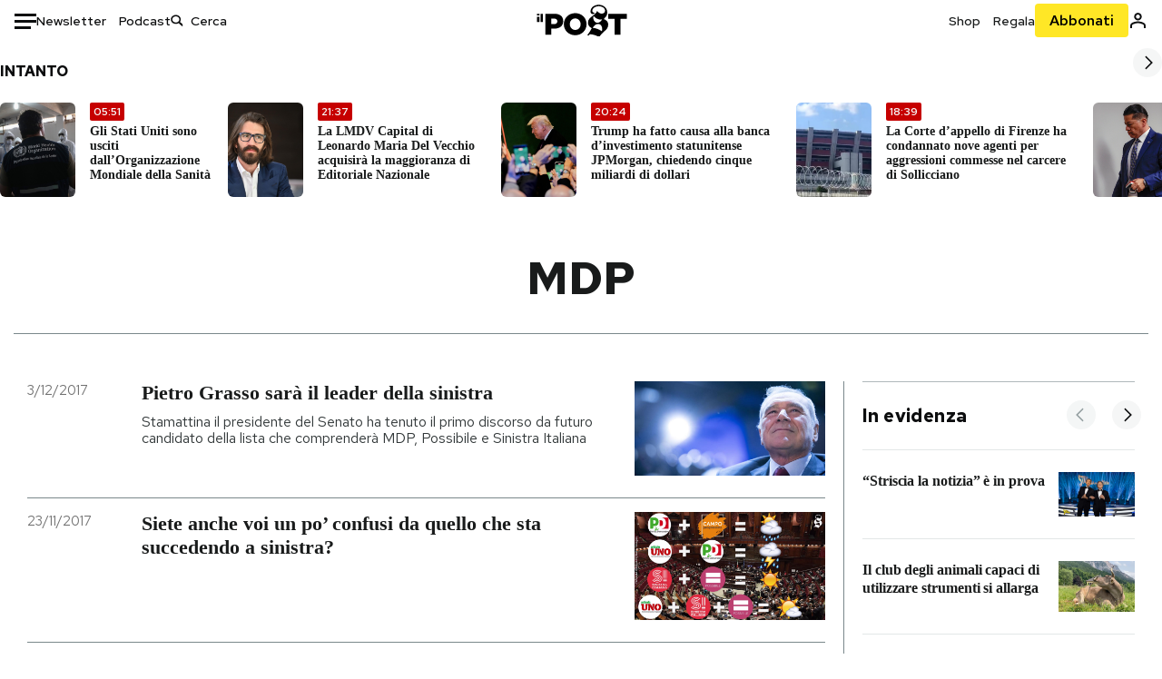

--- FILE ---
content_type: text/html; charset=utf-8
request_url: https://www.ilpost.it/tag/mdp/
body_size: 34962
content:
<!DOCTYPE html><html lang="it"><head><meta charSet="utf-8"/><meta name="viewport" content="width=device-width"/><link rel="canonical" href="https://www.ilpost.it/tag/mdp/"/><link rel="next" href="https://www.ilpost.it/tag/mdp/page/2"/><title>mdp - Il Post</title><meta name="description" content="Gli articoli, le rassegne, i blog, le foto, tutto quello che arriva dal mondo e dalla rete."/><link rel="shortcut icon" href="https://static-prod.cdnilpost.com/wp-content/uploads/favicon/favicon.ico"/><meta charSet="UTF-8"/><meta http-equiv="X-UA-Compatible" content="IE=Edge,chrome=1"/><meta name="viewport" content="width=device-width, initial-scale=1.0"/><meta name="facebook-domain-verification" content="slsnlbcm4qo9c07qj68ovcdlkbgcni"/><meta name="bitly-verification" content="41976f59b172"/><meta property="fb:admins" content="100006642246117"/><meta property="fb:admins" content="100008255266864"/><meta property="fb:admins" content="100001010538238"/><meta name="msapplication-TileImage" content="https://www.ilpost.it/wp-content/uploads/2017/09/cropped-ilpost-site-icon-270x270.png"/><meta name="robots" content="index, follow, max-image-preview:large, max-snippet:-1, max-video-preview:-1"/><meta property="og:locale" content="it_IT"/><meta property="og:type" content="article"/><meta property="og:title" content="mdp - Il Post"/><meta property="og:url" content="https://www.ilpost.it/tag/mdp"/><meta property="og:site_name" content="Il Post"/><meta property="og:image" content="https://www.ilpost.it/wp-content/uploads/2019/10/ilpost-anteprima-colore.png"/><meta property="og:image:width" content="800"/><meta property="og:image:height" content="420"/><meta property="og:image:type" content="image/png"/><meta name="twitter:card" content="summary_large_image"/><meta name="twitter:site" content="@ilpost"/><meta property="article:published_time" content="2017-12-03T14:25:34+01:00"/><meta property="article:modified_time" content="2017-12-03T14:25:34+01:00"/><link rel="shortcut icon" href="https://static-prod.cdnilpost.com/wp-content/uploads/favicon/favicon.ico"/><link rel="preconnect" href="//connect.facebook.net"/><link rel="apple-touch-icon" href="https://static-prod.cdnilpost.com/wp-content/uploads/favicon/apple-touch-icon.png"/><link rel="apple-touch-icon" sizes="57x57" href="https://static-prod.cdnilpost.com/wp-content/uploads/favicon/apple-touch-icon-57x57.png"/><link rel="apple-touch-icon" sizes="72x72" href="https://static-prod.cdnilpost.com/wp-content/uploads/favicon/apple-touch-icon-72x72.png"/><link rel="apple-touch-icon" sizes="76x76" href="https://static-prod.cdnilpost.com/wp-content/uploads/favicon/apple-touch-icon-76x76.png"/><link rel="apple-touch-icon" sizes="114x114" href="https://static-prod.cdnilpost.com/wp-content/uploads/favicon/apple-touch-icon-114x114.png"/><link rel="apple-touch-icon" sizes="120x120" href="https://static-prod.cdnilpost.com/wp-content/uploads/favicon/apple-touch-icon-120x120.png"/><link rel="apple-touch-icon" sizes="144x144" href="https://static-prod.cdnilpost.com/wp-content/uploads/favicon/apple-touch-icon-144x144.png"/><link rel="apple-touch-icon" sizes="152x152" href="https://static-prod.cdnilpost.com/wp-content/uploads/favicon/apple-touch-icon-152x152.png"/><link rel="apple-touch-icon" sizes="180x180" href="https://static-prod.cdnilpost.com/wp-content/uploads/favicon/apple-touch-icon-180x180.png"/><link rel="profile" href="http://gmpg.org/xfn/11"/><link rel="preconnect" href="https://www.google-analytics.com"/><link rel="preconnect" href="https://www.googletagmanager.com"/><link rel="icon" href="https://www.ilpost.it/wp-content/uploads/2017/09/cropped-ilpost-site-icon-32x32.png?x85328" sizes="32x32"/><link rel="icon" sizes="192x192" href="https://www.ilpost.it/wp-content/uploads/2017/09/cropped-ilpost-site-icon-192x192.png?x85328"/><link rel="apple-touch-icon" href="https://www.ilpost.it/wp-content/uploads/2017/09/cropped-ilpost-site-icon-180x180.png?x85328"/><script type="application/ld+json">{"@context":"https://schema.org","@graph":[{"@type":"Organization","@id":"https://www.ilpost.it/#organization","name":"il Post","url":"https://www.ilpost.it","sameAs":["https://www.facebook.com/ilpost/","https://www.instagram.com/il_post/","https://it.linkedin.com/company/il-post","https://www.youtube.com/ilpostvideo","https://twitter.com/ilpost"],"logo":{"@type":"ImageObject","@id":"https://www.ilpost.it/#logo","inLanguage":"it-IT","url":"https://www.ilpost.it/wp-content/uploads/2019/02/26733403_1811817465517366_4401223562549259052_n-1.png","contentUrl":"https://www.ilpost.it/wp-content/uploads/2019/02/26733403_1811817465517366_4401223562549259052_n-1.png","width":960,"height":960,"caption":"il Post"},"image":{"@id":"https://www.ilpost.it/#logo"}},{"@type":"WebSite","@id":"https://www.ilpost.it/#website","url":"https://www.ilpost.it","name":"Il Post","description":"Gli articoli, le rassegne, i blog, le foto, tutto quello che arriva dal mondo e dalla rete.","publisher":{"@id":"https://www.ilpost.it/#organization"},"potentialAction":[{"@type":"SearchAction","target":{"@type":"EntryPoint","urlTemplate":"https://www.ilpost.it/?s={search_term_string}"},"query-input":"required name=search_term_string"}],"inLanguage":"it-IT"},{"@type":"CollectionPage","@id":"https://www.ilpost.it/tag/mdp/#webpage","url":"https://www.ilpost.it/tag/mdp/","name":"mdp - Il Post","isPartOf":{"@id":"https://www.ilpost.it/#website"},"breadcrumb":{"@id":"https://www.ilpost.it/tag/mdp/#breadcrumb"},"inLanguage":"it-IT","potentialAction":[{"@type":"ReadAction","target":["https://www.ilpost.it/tag/mdp/"]}]},{"@type":"BreadcrumbList","@id":"https://www.ilpost.it/tag/mdp/#breadcrumb","itemListElement":[{"@type":"ListItem","position":1,"item":{"@id":"https://www.ilpost.it","name":"Home"}},{"@type":"ListItem","position":2,"item":{"@id":"https://www.ilpost.it/tag/mdp/","name":"mdp"}}]}]}</script><meta name="next-head-count" content="9"/><link rel="dns-prefetch" href="https://static-prod.cdnilpost.com/"/><link rel="preconnect" href="https://static-prod.cdnilpost.com/"/><link rel="preload" href="https://static-prod.cdnilpost.com/fonts/fonts.css" as="style"/><link rel="stylesheet" href="https://static-prod.cdnilpost.com/fonts/fonts.css"/><link rel="dns-prefetch preconnect" href="https://securepubads.g.doubleclick.net"/><link rel="preload" href="https://securepubads.g.doubleclick.net/tag/js/gpt.js" as="script"/><script id="theme-script" data-nscript="beforeInteractive">
    (function() {
      function applyTheme(theme) {
        document.documentElement.classList.remove('dark', 'light');
        if (theme === 'dark') {
          document.documentElement.classList.add('dark');
        } else if (theme === 'light') {
          document.documentElement.classList.add('light');
        }
      }
      const storedTheme = localStorage.getItem('theme');
      if (storedTheme !== null) {
        applyTheme(storedTheme);
      } else {
        const systemPrefersDark = window.matchMedia('(prefers-color-scheme: dark)').matches;
        const appliableTheme = "system" === "system"
          ? (systemPrefersDark ? 'dark' : 'light')
          : "system";
        applyTheme(appliableTheme);
        localStorage.setItem('theme', appliableTheme);
      }
    })();
  </script><link rel="preload" href="https://static-prod.ilpost.it/apps/taxonomy/_next/static/css/f009aef712e55a6a.css" as="style"/><link rel="stylesheet" href="https://static-prod.ilpost.it/apps/taxonomy/_next/static/css/f009aef712e55a6a.css" data-n-g=""/><link rel="preload" href="https://static-prod.ilpost.it/apps/taxonomy/_next/static/css/0162c21d162cc7ea.css" as="style"/><link rel="stylesheet" href="https://static-prod.ilpost.it/apps/taxonomy/_next/static/css/0162c21d162cc7ea.css" data-n-p=""/><link rel="preload" href="https://static-prod.ilpost.it/apps/taxonomy/_next/static/css/9aaf476b744fc5c7.css" as="style"/><link rel="stylesheet" href="https://static-prod.ilpost.it/apps/taxonomy/_next/static/css/9aaf476b744fc5c7.css" data-n-p=""/><noscript data-n-css=""></noscript><script defer="" nomodule="" src="https://static-prod.ilpost.it/apps/taxonomy/_next/static/chunks/polyfills-c67a75d1b6f99dc8.js"></script><script defer="" type="text/javascript" src="https://static-prod.cdnilpost.com/libs/manager-common-bi.js" data-nscript="beforeInteractive"></script><script src="https://static-prod.ilpost.it/apps/taxonomy/_next/static/chunks/webpack-c491b74d9638f1b1.js" defer=""></script><script src="https://static-prod.ilpost.it/apps/taxonomy/_next/static/chunks/framework-19f3649580393c10.js" defer=""></script><script src="https://static-prod.ilpost.it/apps/taxonomy/_next/static/chunks/main-400099f40ed5d97f.js" defer=""></script><script src="https://static-prod.ilpost.it/apps/taxonomy/_next/static/chunks/pages/_app-5f4789b3a422eaac.js" defer=""></script><script src="https://static-prod.ilpost.it/apps/taxonomy/_next/static/chunks/5a1939e3-ae0fe9ac9e14e0ee.js" defer=""></script><script src="https://static-prod.ilpost.it/apps/taxonomy/_next/static/chunks/a29ae703-ac6f591cde5a0b44.js" defer=""></script><script src="https://static-prod.ilpost.it/apps/taxonomy/_next/static/chunks/440-b24090f62235bbf6.js" defer=""></script><script src="https://static-prod.ilpost.it/apps/taxonomy/_next/static/chunks/319-0d2c10debda78169.js" defer=""></script><script src="https://static-prod.ilpost.it/apps/taxonomy/_next/static/chunks/pages/tag/%5B...slug%5D-5235679be015335f.js" defer=""></script><script src="https://static-prod.ilpost.it/apps/taxonomy/_next/static/3XXbDTwPMS9rS8d-nIMFZ/_buildManifest.js" defer=""></script><script src="https://static-prod.ilpost.it/apps/taxonomy/_next/static/3XXbDTwPMS9rS8d-nIMFZ/_ssgManifest.js" defer=""></script></head><body class="taxonomy content tag tag-mdp"><div id="__next"><header class="_site-header_1kqmu_1"><div class="_header-container_1kqmu_20"><div class="row _row-container_1kqmu_37"><div class="col _header-left_1kqmu_50"><div class="_menu-button_1kqmu_75 "><svg xmlns="http://www.w3.org/2000/svg" width="24" height="24" viewBox="0 0 24 24"><path fill="#0c0d0e" d="M24 11v3H0v-3h24Zm-6 7v3H0v-3h18Zm6-14v3H0V4h24Z"></path></svg></div><div class="_header-left-links_1kqmu_59"><a href="/newsletter/" class="_header-left-link_fv8mp_1">Newsletter</a><a href="/podcasts/" class="_header-left-link_fv8mp_1">Podcast</a></div><div class="_header-search_1kqmu_67"><div class="_search-box_1kqmu_67"><form name="" action="/cerca/" class="_search-form_1df8o_1"><button type="submit" class="_search-submit_1df8o_34" aria-label="Cerca"><svg xmlns="http://www.w3.org/2000/svg" width="14" height="13" fill="none" viewBox="0 0 14 13"><path d="m12.9529 11.5688-.3585.32-3.78515-3.37774c-.8367.65778-1.91247 1.06666-3.12768 1.06666C3.09176 9.57772 1 7.71106 1 5.39995c0-2.31112 2.09176-4.17778 4.68157-4.17778 2.5898 0 4.68153 1.86666 4.68153 4.17778 0 1.06666-.45816 2.04444-1.19526 2.79111l3.78506 3.37774Z"></path><path fill="#0c0d0e" d="m12.5944 11.8888-.5178.5802.5178.462.5177-.462-.5177-.5802ZM8.80925 8.51106l.51775-.58018-.48612-.43381-.51221.40268.48058.61131Zm.35859-.32-.55338-.54629-.57451.58197.61015.54449.51774-.58017Zm3.26736 2.79764-.3586.32 1.0355 1.1603.3586-.32-1.0355-1.1603Zm.6769.32L9.327 7.93088 8.29151 9.09123 12.0766 12.469l1.0355-1.1603ZM8.32867 7.89975c-.70356.5531-1.61107.90037-2.6471.90037v1.55518c1.3944 0 2.63842-.47048 3.60827-1.23293l-.96117-1.22262Zm-2.6471.90037c-2.24596 0-3.90397-1.5994-3.90397-3.40017H.2224c0 2.82144 2.52552 4.95535 5.45917 4.95535V8.80012ZM1.7776 5.39995c0-1.80078 1.65801-3.40018 3.90397-3.40018V.444568C2.74792.444568.2224 2.5785.2224 5.39995h1.5552Zm3.90397-3.40018c2.24596 0 3.90397 1.5994 3.90397 3.40018h1.55516c0-2.82145-2.52548-4.955382-5.45913-4.955382V1.99977Zm3.90397 3.40018c0 .8361-.35823 1.62401-.97108 2.24482l1.10676 1.09258c.86138-.87253 1.41948-2.04018 1.41948-3.3374H9.58554ZM8.6501 8.77123l3.7851 3.37777 1.0355-1.1603-3.78511-3.37782L8.6501 8.77123Z"></path></svg></button><input type="text" name="qs" placeholder="Cerca" class="_search-input_1df8o_9" value=""/></form></div></div></div><div class="col _header-center_1kqmu_84"><a href="/" class="_logo_1kqmu_93" aria-label="Il Post"><svg xmlns="http://www.w3.org/2000/svg" width="103" height="35" fill="none" viewBox="0 0 214 76"><path fill="#2a2522" d="M97.4012 59.6176c-1.5931.7261-3.3543 1.0896-5.2845 1.0896-1.9294 0-3.691-.3742-5.2832-1.1253-1.593-.7498-2.9561-1.7532-4.0892-3.0129-1.1348-1.2575-2.0148-2.7084-2.6429-4.3561-.6268-1.6439-.9396-3.3863-.9396-5.2253v-.1459c0-1.839.2999-3.5819.9036-5.2265.6023-1.6447 1.4712-3.0853 2.6047-4.3196 1.1352-1.2347 2.4867-2.2144 4.0548-2.941 1.5677-.7256 3.3174-1.0887 5.2481-1.0887 1.9294 0 3.691.3756 5.284 1.1262 1.5922.7511 2.967 1.7541 4.125 3.0116 1.157 1.2588 2.051 2.7123 2.678 4.3566.627 1.6451.942 3.388.942 5.2273v.1447c0 1.8398-.315 3.5814-.942 5.2253-.627 1.6464-1.496 3.0865-2.605 4.3203-1.111 1.2343-2.4612 2.2145-4.0538 2.9397Zm-16.219 11.7243c3.3199 1.3794 6.9285 2.0698 10.8272 2.0698 3.897 0 7.5056-.6904 10.8256-2.0698 3.321-1.3789 6.209-3.2665 8.662-5.6614 2.454-2.3958 4.367-5.2024 5.739-8.4212 1.371-3.2183 2.058-6.6429 2.058-10.2717v-.1459c0-3.6292-.687-7.0413-2.058-10.2364-1.372-3.1942-3.26-5.9759-5.666-8.3475-2.408-2.3708-5.27-4.2476-8.59-5.6262-3.3199-1.3798-6.9286-2.0689-10.8268-2.0689-3.897 0-7.5061.6891-10.826 2.0689-3.3212 1.3786-6.2078 3.2662-8.6628 5.6615-2.4536 2.3962-4.3667 5.2028-5.7379 8.4224-1.3717 3.2179-2.0569 6.6417-2.0569 10.2721v.1447c0 3.6297.6852 7.0418 2.0569 10.2356 1.3712 3.1937 3.2589 5.978 5.6663 8.3492 2.4052 2.3716 5.269 4.2459 8.5894 5.6248ZM47.2315 45.0853c-1.4262 1.1732-3.3937 1.7596-5.9035 1.7596h-6.6635v-13.284h6.5903c2.5589 0 4.5505.563 5.9767 1.6871 1.4229 1.124 2.1354 2.7649 2.1354 4.9189v.144c0 2.0112-.7125 3.603-2.1354 4.7744Zm-4.8901-23.0942H20.6136v49.9922h14.0509V57.6995h6.9528c3.1375 0 6.0473-.3801 8.7281-1.1423 2.6791-.76 4.9844-1.9035 6.9161-3.4275 1.9309-1.5236 3.4398-3.4043 4.5273-5.6421 1.0857-2.2375 1.6299-4.8329 1.6299-7.7842v-.1437c0-2.7607-.496-5.2362-1.4866-7.427-.9893-2.1896-2.4018-4.036-4.2366-5.535-1.8348-1.5002-4.0563-2.642-6.663-3.4279-2.6067-.7864-5.5041-1.1787-8.6911-1.1787ZM186.161 34.1319h-15.212V21.9911h44.471v12.1408h-15.209v37.8514h-14.05V34.1319ZM6.31675 26.2761H.587891v-4.285H6.31675v4.285Zm0 15.7119H.587891V29.1328H6.31675V41.988Zm2.86443 0H14.91V21.9911H9.18118V41.988Z"></path><path fill="#14b6d1" d="M148.429.565918c5.481 0 10.745 1.928282 14.534 5.353812 3.524 3.1847 5.782 7.65907 5.782 13.09737 0 6.7917-2.933 9.8388-5.426 12.4056-1.14 1.1735-2.201 2.2228-2.719 3.5733 2.816.7018 5.351 2.3119 7.214 4.4867 1.986 2.3192 3.207 5.2772 3.207 8.4561 0 7.7388-3.682 11.1072-8.971 15.8219-3.6 3.209-7.949 7.08-12.275 13.6173-.138.2083-.273.4156-.407.6219-.198-.1544-.392-.2981-.58-.4301-4.251-2.9837-14.867-6.3957-19.859-6.3957-2.371 0-3.612.9484-4.752 2.9197l-.162.2885-3.121-.931c4.081-5.2237 7.861-10.8997 10.769-16.917-2.714-1.4074-5.079-3.1242-6.725-5.3464-1.536-2.0742-2.458-4.5867-2.458-7.7075 0-6.7911 4.354-11.0115 9.371-14.9337l.369-.2865.883-.6793 1.425-1.0868c3.854-2.9448 7.659-5.9653 9.458-10.2652.159-.3802.301-.7653.426-1.1542.247.3306.503.6539.765.9694 2.568 3.0939 5.946 5.7251 9.969 5.7251 2.272 0 4.525-.6243 6.117-1.9913 1.322-1.1354 2.164-2.7906 2.164-5.0017 0-3.261-1.679-5.68339-4.014-7.39643-3.211-2.35624-7.657-3.40072-10.984-3.40072-3.874 0-7.717 1.11069-10.643 3.0501-2.649 1.75569-4.551 4.19485-4.946 7.12065-.231 1.7185.419 3.0888 1.302 4.0578.89.976 2.238 1.2772 3.727 1.2772.412 0 .813-.0231 1.197-.0769-.149.4291-.354.8464-.622 1.2289-1.059 1.5152-2.938 2.242-4.154 2.242-1.911 0-3.209-.731-4.08-1.7318-1.189-1.366-1.565-3.2848-1.533-4.6485.111-4.7497 2.281-8.68312 5.754-11.45955 3.562-2.84756 8.511-4.473032 13.998-4.473032ZM146.886 46.4527c-2.697 0-5.364 1.1485-7.666 2.9063-2.27 1.7331-4.189 4.0637-5.436 6.5263 7.844.2861 15.211 3.5041 21.913 7.775.794-1.3684 1.002-3.0693 1.002-4.6016 0-3.4358-.906-6.8495-2.82-9.2704-1.603-2.027-3.922-3.3356-6.993-3.3356Zm-10.518-18.6415c-.323.2605-.553.6022-.719.9815-.35.7988-.433 1.7584-.433 2.6181 0 3.0199 1.151 6.2814 3.136 8.6771 1.716 2.0704 4.065 3.4969 6.851 3.4969 2.464 0 4.896-1.1718 6.976-2.8735 1.861-1.522 3.445-3.475 4.52-5.45-1.377.5-2.958.7224-4.44.7224-5.943 0-11.899-3.7955-15.891-8.1725Z"></path></svg></a></div><div class="col _header-right_1kqmu_108"><div class="col-xs-5 _header-right-links_1kqmu_116"><a href="https://abbonati.ilpost.it/negozio/" class="_header-right-link_1b8c4_1" id="link_shop_header">Shop</a><a href="https://abbonati.ilpost.it/regala-il-post/" class="_header-right-link_1b8c4_1" id="link_regalo_header">Regala</a></div><div class="col-xs-3 _subscribe-button-container_1kqmu_131"><a href="https://abbonati.ilpost.it" id="button_abbonamento_header" data-ga="click" data-ga-event="button_abbonamento" class="_subscribe-button_19e5e_1" aria-label="Abbonati al Post">Abbonati</a></div><div class="col-xs-1 _user-status_1kqmu_139"><a href="" rel="nofollow" id="icon_login_header" aria-label="Accedi"><svg xmlns="http://www.w3.org/2000/svg" width="21" height="21" viewBox="0 0 24 24"><path fill="#0c0d0e" d="M21.6 17.9997v3.6h-2.28v-3.6c0-.72-3.72-2.52-7.32-2.52-3.59998 0-7.31998 1.8-7.31998 2.52v3.6h-2.28v-3.6c0-3.24 6.36001-4.8 9.59998-4.8 3.24 0 9.6 1.56 9.6 4.8Z"></path><path fill="#0c0d0e" d="M12 4.6799c1.44 0 2.52 1.08 2.52 2.52s-1.08 2.52-2.52 2.52-2.51999-1.08-2.51999-2.52S10.56 4.6799 12 4.6799Zm0-2.28c-2.63999 0-4.79999 2.16-4.79999 4.8 0 2.64 2.16 4.8 4.79999 4.8 2.64 0 4.8-2.16 4.8-4.8 0-2.64-2.16-4.8-4.8-4.8Z"></path></svg></a></div></div></div><nav class="_main-menu_1s4c7_1 "><ul><li class="_sidebar-search_1s4c7_37"><form name="" action="https://ilpost.it/cerca/" class="_search-form_1e0mi_1"><input type="text" name="qs" placeholder="Cerca" class="_search-input_1e0mi_6 _old-version_1e0mi_20" value=""/><button type="submit" class="_search-submit_1e0mi_30" aria-label="Cerca"><svg xmlns="http://www.w3.org/2000/svg" width="20" height="18" fill="none" viewBox="0 0 14 13"><path d="m12.9529 11.5688-.3585.32-3.78515-3.37774c-.8367.65778-1.91247 1.06666-3.12768 1.06666C3.09176 9.57772 1 7.71106 1 5.39995c0-2.31112 2.09176-4.17778 4.68157-4.17778 2.5898 0 4.68153 1.86666 4.68153 4.17778 0 1.06666-.45816 2.04444-1.19526 2.79111l3.78506 3.37774Z"></path><path fill="#0c0d0e" d="m12.5944 11.8888-.5178.5802.5178.462.5177-.462-.5177-.5802ZM8.80925 8.51106l.51775-.58018-.48612-.43381-.51221.40268.48058.61131Zm.35859-.32-.55338-.54629-.57451.58197.61015.54449.51774-.58017Zm3.26736 2.79764-.3586.32 1.0355 1.1603.3586-.32-1.0355-1.1603Zm.6769.32L9.327 7.93088 8.29151 9.09123 12.0766 12.469l1.0355-1.1603ZM8.32867 7.89975c-.70356.5531-1.61107.90037-2.6471.90037v1.55518c1.3944 0 2.63842-.47048 3.60827-1.23293l-.96117-1.22262Zm-2.6471.90037c-2.24596 0-3.90397-1.5994-3.90397-3.40017H.2224c0 2.82144 2.52552 4.95535 5.45917 4.95535V8.80012ZM1.7776 5.39995c0-1.80078 1.65801-3.40018 3.90397-3.40018V.444568C2.74792.444568.2224 2.5785.2224 5.39995h1.5552Zm3.90397-3.40018c2.24596 0 3.90397 1.5994 3.90397 3.40018h1.55516c0-2.82145-2.52548-4.955382-5.45913-4.955382V1.99977Zm3.90397 3.40018c0 .8361-.35823 1.62401-.97108 2.24482l1.10676 1.09258c.86138-.87253 1.41948-2.04018 1.41948-3.3374H9.58554ZM8.6501 8.77123l3.7851 3.37777 1.0355-1.1603-3.78511-3.37782L8.6501 8.77123Z"></path></svg></button></form></li><li class="_menu-section-header_1s4c7_41"><a href="https://www.ilpost.it"><svg xmlns="http://www.w3.org/2000/svg" width="21" height="21" fill="none" viewBox="0 0 24 24"><path fill="#0c0d0e" d="M12 1C5.95 1 1 5.95 1 12s4.95 11 11 11 11-4.95 11-11S18.05 1 12 1Zm-1.1 19.69C6.61 20.14 3.2 16.4 3.2 12c0-.66.11-1.32.22-1.98L8.7 15.3v1.1c0 1.21.99 2.2 2.2 2.2v2.09Zm7.59-2.75c-.33-.88-1.1-1.54-2.09-1.54h-1.1v-3.3c0-.66-.44-1.1-1.1-1.1H7.6V9.8h2.2c.66 0 1.1-.44 1.1-1.1V6.5h2.2c1.21 0 2.2-.99 2.2-2.2v-.44c3.19 1.32 5.5 4.51 5.5 8.14 0 2.31-.88 4.4-2.31 5.94Z"></path></svg>Home</a><ul class="_home-menu_d9ck1_1"><li class="_second-level-menu_d9ck1_10"><a href="https://www.ilpost.it/italia/" class="_menu-item_1gx6z_1 ">Italia</a></li><li class="_second-level-menu_d9ck1_10"><a href="https://www.ilpost.it/mondo/" class="_menu-item_1gx6z_1 ">Mondo</a></li><li class="_second-level-menu_d9ck1_10"><a href="https://www.ilpost.it/politica/" class="_menu-item_1gx6z_1 ">Politica</a></li><li class="_second-level-menu_d9ck1_10"><a href="https://www.ilpost.it/tecnologia/" class="_menu-item_1gx6z_1 ">Tecnologia</a></li><li class="_second-level-menu_d9ck1_10"><a href="https://www.ilpost.it/internet/" class="_menu-item_1gx6z_1 ">Internet</a></li><li class="_second-level-menu_d9ck1_10"><a href="https://www.ilpost.it/scienza/" class="_menu-item_1gx6z_1 ">Scienza</a></li><li class="_second-level-menu_d9ck1_10"><a href="https://www.ilpost.it/cultura/" class="_menu-item_1gx6z_1 ">Cultura</a></li><li class="_second-level-menu_d9ck1_10"><a href="https://www.ilpost.it/economia/" class="_menu-item_1gx6z_1 ">Economia</a></li><li class="_second-level-menu_d9ck1_10"><a href="https://www.ilpost.it/sport/" class="_menu-item_1gx6z_1 ">Sport</a></li><li class="_second-level-menu_d9ck1_10"><a href="https://www.ilpost.it/moda/" class="_menu-item_1gx6z_1 ">Moda</a></li><li class="_second-level-menu_d9ck1_10"><a href="https://www.ilpost.it/libri/" class="_menu-item_1gx6z_1 ">Libri</a></li><li class="_second-level-menu_d9ck1_10"><a href="https://www.ilpost.it/consumismi/" class="_menu-item_1gx6z_1 ">Consumismi</a></li><li class="_second-level-menu_d9ck1_10"><a href="https://www.ilpost.it/storie-idee/" class="_menu-item_1gx6z_1 ">Storie/Idee</a></li><li class="_second-level-menu_d9ck1_10"><a href="https://www.ilpost.it/ok-boomer/" class="_menu-item_1gx6z_1 ">Ok Boomer!</a></li><li class="_second-level-menu_d9ck1_10"><a href="https://www.ilpost.it/media/" class="_menu-item_1gx6z_1 ">Media</a></li><li class="_second-level-menu_d9ck1_10"><a href="https://www.ilpost.it/europa/" class="_menu-item_1gx6z_1 ">Europa</a></li><li class="_second-level-menu_d9ck1_10"><a href="https://www.ilpost.it/altrecose/" class="_menu-item_1gx6z_1 ">Altrecose</a></li></ul><ul id="menu-navi-main" class="menu"></ul></li><li class="_menu-section-header_1s4c7_41"><a href="https://www.ilpost.it/podcasts/"><svg xmlns="http://www.w3.org/2000/svg" width="21" height="21" viewBox="0 0 24 24"><path fill="#0c0d0e" d="M12.5 14.8947c2.0643 0 3.6429-1.5052 3.6429-3.4736V4.47368C16.1429 2.50526 14.5643 1 12.5 1c-2.0643 0-3.64286 1.50526-3.64286 3.47368v6.94742c0 1.9684 1.57856 3.4736 3.64286 3.4736Zm0 2.4316c-3.4 0-6.43571-2.4316-6.43571-5.9052H4c0 3.9368 3.27857 7.1789 7.2857 7.7578V23h2.4286v-3.8211C17.7214 18.6 21 15.3579 21 11.4211h-2.0643c0 3.4736-3.0357 5.9052-6.4357 5.9052Z"></path></svg>Podcast</a></li><li class="_menu-section-header_1s4c7_41"><a href="https://www.ilpost.it/newsletter"><svg xmlns="http://www.w3.org/2000/svg" width="21" height="21" viewBox="0 0 24 24"><path fill="#0c0d0e" d="M20 3.5c1.6569 0 3 1.34315 3 3v11c0 1.6569-1.3431 3-3 3H4c-1.65685 0-3-1.3431-3-3v-11c0-1.65685 1.34315-3 3-3h16Zm0 2H4c-.3423 0-.64444.17199-.8247.43427l8.827 5.39473 8.8496-5.35305C20.6758 5.69036 20.3601 5.5 20 5.5Zm1 2.7239-8.4824 5.1317c-.3196.1934-.7204.1925-1.0391-.0024L3 8.17114V17.5c0 .5523.44772 1 1 1h16c.5523 0 1-.4477 1-1V8.2239Z"></path></svg>Newsletter</a></li><li class="_menu-section-header_1s4c7_41"><a href="https://www.ilpost.it/preferiti/"><svg xmlns="http://www.w3.org/2000/svg" width="21" height="21" viewBox="0 0 24 24"><path fill="#0c0d0e" d="M20 2.9918C20 1.8975 19.096 1 17.9932 1H6.00685C4.90117 1 4 1.88821 4 2.9918v18.9006l.00525.108c.07281.7453.89033 1.2597 1.61797.7872L12 18.647l6.3768 4.1406c.7289.4734 1.6232-.0757 1.6232-.8952V2.9918Zm-2.0057.00858c.0021.00093.0057.00252.0057-.00858V20.159l-5.4554-3.5431L12 16.2622l-.5446.3537L6 20.158V2.99603C6.00012 2.9996 6.00107 3 6.00685 3H17.9932c.0002 0 .0006.00017.0011.00038ZM6 2.99603V2.9918c0 .00063 0 .00121-.00001.00175-.00001.00096-.00001.00178.00001.00248Z"></path></svg>I miei preferiti</a></li><li class="_menu-section-header_1s4c7_41"><a href="https://www.ilpost.it/negozio/"><svg xmlns="http://www.w3.org/2000/svg" width="21" height="21" viewBox="0 0 24 24"><path fill="#0c0d0e" fill-rule="evenodd" d="M16.9671 5.78939C17.0064 3.1706 14.7725 1.03656 12.0136 1c-2.78535.03656-5.01918 2.1706-4.97976 4.80435l-.00003 1.19556H2.5V18.7568c0 1.7911 1.45199 3.2431 3.2431 3.2431h12.5138c1.7911 0 3.2431-1.452 3.2431-3.2431V6.99991h-4.5329V5.78939Zm-2 3.21052v1.63159c0 .5523.4477 1 1 1 .5522 0 1-.4477 1-1V8.99991H19.5v9.75689c0 .6866-.5566 1.2431-1.2431 1.2431H5.7431l-.1271-.0064c-.62684-.0637-1.116-.5931-1.116-1.2367V8.99991h2.53377l-.00004 1.63159c0 .5523.44772 1 1 1 .55229 0 1-.4477 1-1V8.99991h5.93337Zm0-2 .0001-1.22549c.0223-1.49355-1.2952-2.75227-2.9536-2.7746-1.6848.02233-3.00234 1.28105-2.97987 2.78957v1.21052h5.93337Z" clip-rule="evenodd"></path></svg>Shop</a></li><li class="_menu-section-header_1s4c7_41"><a href="https://www.ilpost.it/calendario/"><svg width="20px" height="19px" viewBox="0 0 20 19" version="1.1" xmlns="http://www.w3.org/2000/svg"><g id="Page-1" stroke="none" stroke-width="1" fill="none" fill-rule="evenodd"><g id="Artboard" transform="translate(-72, -789)" fill="#0c0d0e" fill-rule="nonzero"><g id="ICN-Calendar-Outline" transform="translate(73, 790)"><path d="M12.375,-1 C12.9272847,-1 13.375,-0.55228475 13.375,0 L13.375,1 L15.75,1 C17.5086787,1 19,2.24275204 19,3.875 L19,15.125 C19,16.7572691 17.5086885,18 15.75,18 L2.25,18 C0.491283167,18 -1,16.7572774 -1,15.125 L-1,3.875 C-1,2.24274373 0.491293054,1 2.25,1 L4.625,1 L4.625,0 C4.625,-0.55228475 5.07271525,-1 5.625,-1 C6.17728475,-1 6.625,-0.55228475 6.625,0 L6.625,1 L11.375,1 L11.375,0 C11.375,-0.55228475 11.8227153,-1 12.375,-1 Z M17,9 L1,9 L1,15.125 C1,15.5638275 1.52341266,16 2.25,16 L15.75,16 C16.4765633,16 17,15.5638128 17,15.125 L17,9 Z M11.375,3 L6.625,3 L6.625,4 C6.625,4.55228475 6.17728475,5 5.625,5 C5.07271525,5 4.625,4.55228475 4.625,4 L4.625,3 L2.25,3 C1.52342608,3 1,3.43618824 1,3.875 L1,7 L17,7 L17,3.875 C17,3.43620295 16.4765498,3 15.75,3 L13.375,3 L13.375,4 C13.375,4.55228475 12.9272847,5 12.375,5 C11.8227153,5 11.375,4.55228475 11.375,4 L11.375,3 Z"></path></g></g></g></svg>Calendario</a></li><li class="_menu-section-header_1s4c7_41"><a href=""><svg xmlns="http://www.w3.org/2000/svg" width="21" height="21" viewBox="0 0 24 24"><path fill="#0c0d0e" d="M21.6 17.9997v3.6h-2.28v-3.6c0-.72-3.72-2.52-7.32-2.52-3.59998 0-7.31998 1.8-7.31998 2.52v3.6h-2.28v-3.6c0-3.24 6.36001-4.8 9.59998-4.8 3.24 0 9.6 1.56 9.6 4.8Z"></path><path fill="#0c0d0e" d="M12 4.6799c1.44 0 2.52 1.08 2.52 2.52s-1.08 2.52-2.52 2.52-2.51999-1.08-2.51999-2.52S10.56 4.6799 12 4.6799Zm0-2.28c-2.63999 0-4.79999 2.16-4.79999 4.8 0 2.64 2.16 4.8 4.79999 4.8 2.64 0 4.8-2.16 4.8-4.8 0-2.64-2.16-4.8-4.8-4.8Z"></path></svg>Area Personale</a><ul><li><a href="">Entra</a></li></ul></li></ul></nav></div></header><script type="text/javascript">window._ilpost_datalayer =  {"pageType":"archivio","pageTitle":"mdp - Il Post","pageCategory":[],"tags":["mdp"],"adult":"0","brand":"ilpost","channel":"","bs-channel":"","isApp":"0"};</script><script type="text/javascript">var __CONTEXT__ =  {"pageType":"archivio","pageTitle":"mdp - Il Post","pageCategory":[],"tags":["mdp"],"adult":"0","brand":"ilpost","channel":"","bs-channel":"","isApp":"0"};</script><div data-id="interstitial@desktop@ros" data-format="interstitial" data-device="desktop" data-section="ros" data-ilpostadv-hb="true" data-is-app="false" class="adv-hb_ilpost-adv-hb__eFyXJ undefined "><script type="text/ad-init" data-ad--id="interstitial@desktop@ros" data-ad="true" data-ad--source="ilpost.it" data-ad--format="interstitial" data-ad--device="desktop" data-ad--section="ros" data-ad--size-fluid="true" data-ad--render--async-html="true" data--context="true" data--channel="Annunci,Blog,Cibo,Cucina,Diretta,Eventi,Fan,Formazione,Gossip,Info,Lotto e Superenalotto,Oroscopo,Partner,Persone,Speciale,Test,Viaggi,Video" data--visibility="anonymous"></script></div><div data-id="interstitial@mobile@ros" data-format="interstitial" data-device="mobile" data-section="ros" data-ilpostadv-hb="true" data-is-app="false" class="adv-hb_ilpost-adv-hb__eFyXJ undefined "><script type="text/ad-init" data-ad--id="interstitial@mobile@ros" data-ad="true" data-ad--source="ilpost.it" data-ad--format="interstitial" data-ad--device="mobile" data-ad--section="ros" data-ad--size-fluid="true" data-ad--render--async-html="true" data--context="false" data--channel="Annunci,Blog,Cibo,Cucina,Diretta,Eventi,Fan,Formazione,Gossip,Info,Lotto e Superenalotto,Oroscopo,Partner,Persone,Speciale,Test,Viaggi,Video" data--visibility="anonymous"></script></div><div data-id="skin@mobile@ros" data-format="skin" data-device="mobile" data-section="ros" data-ilpostadv-hb="true" data-is-app="false" class="adv-hb_ilpost-adv-hb__eFyXJ adv-hb_ilpost-adv-hb-skin__20Xn_ "><script type="text/ad-init" data-ad--id="skin@mobile@ros" data-ad="true" data-ad--source="ilpost.it" data-ad--format="skin" data-ad--device="mobile" data-ad--section="ros" data-ad--size-fluid="true" data-ad--render--async-html="true" data--context="false" data--channel="Annunci,Blog,Cibo,Cucina,Diretta,Eventi,Fan,Formazione,Gossip,Info,Lotto e Superenalotto,Oroscopo,Partner,Persone,Speciale,Test,Viaggi,Video" data--visibility="anonymous"></script></div><div data-id="skin@desktop@ros" data-format="skin" data-device="desktop" data-section="ros" data-ilpostadv-hb="true" data-is-app="false" class="adv-hb_ilpost-adv-hb__eFyXJ adv-hb_ilpost-adv-hb-skin__20Xn_ "><script type="text/ad-init" data-ad--id="skin@desktop@ros" data-ad="true" data-ad--source="ilpost.it" data-ad--format="skin" data-ad--device="desktop" data-ad--section="ros" data-ad--size-fluid="true" data-ad--render--async-html="true" data--context="false" data--channel="Annunci,Blog,Cibo,Cucina,Diretta,Eventi,Fan,Formazione,Gossip,Info,Lotto e Superenalotto,Oroscopo,Partner,Persone,Speciale,Test,Viaggi,Video" data--visibility="anonymous"></script></div><div id="mapp_header_box" class="adv-mapp_mapp__sXmhC widget widget_mapp_widget"></div><div id="ilpost_gam_header_box" class="adv_gam adv-gam_adv_ilpost__kDvYt"></div><div class="_generic-slider-container_zvser_1 _bits-container_zvser_54 content-size-s" id="generic-slider-bits"><div class="_generic-slider-title_zvser_15 _bits_zvser_32"><a href="/bits/"><h3 class="_slider-title_zvser_115" aria-label="Intanto" style="font-size:16px;font-weight:700">Intanto</h3></a></div><div class="_loading-container_shx50_1"><svg xmlns="http://www.w3.org/2000/svg" width="24" height="24" viewBox="0 0 512 512"><path d="M275.682 147.999c0 10.864-8.837 19.661-19.682 19.661-10.875 0-19.681-8.796-19.681-19.661V51.364c0-10.885 8.806-19.661 19.681-19.661 10.844 0 19.682 8.776 19.682 19.661v96.635zm0 312.616c0 10.865-8.837 19.682-19.682 19.682-10.875 0-19.681-8.817-19.681-19.682v-96.604c0-10.885 8.806-19.681 19.681-19.681 10.844 0 19.682 8.796 19.682 19.682v96.604zM147.978 236.339c10.885 0 19.681 8.755 19.681 19.641 0 10.885-8.796 19.702-19.681 19.702H51.354c-10.864 0-19.661-8.817-19.661-19.702 0-10.885 8.796-19.641 19.661-19.641h96.624zm312.637 0c10.865 0 19.682 8.755 19.682 19.641 0 10.885-8.817 19.702-19.682 19.702h-96.584c-10.885 0-19.722-8.817-19.722-19.702 0-10.885 8.837-19.641 19.722-19.641h96.584zm-267.069-70.636c7.69 7.66 7.68 20.142 0 27.822-7.701 7.701-20.162 7.701-27.853.02l-68.311-68.322c-7.68-7.701-7.68-20.142 0-27.863 7.68-7.68 20.121-7.68 27.822 0l68.342 68.342zm221.051 221.072c7.7 7.68 7.7 20.163.021 27.863-7.7 7.659-20.142 7.659-27.843-.062l-68.311-68.26c-7.68-7.7-7.68-20.204 0-27.863 7.68-7.7 20.163-7.7 27.842 0l68.291 68.322zm-248.903-68.311c7.69-7.7 20.153-7.7 27.853 0 7.68 7.659 7.69 20.163 0 27.863l-68.342 68.322c-7.67 7.659-20.142 7.659-27.822-.062-7.68-7.68-7.68-20.122 0-27.801l68.311-68.322zM386.775 97.362c7.7-7.68 20.142-7.68 27.822 0 7.7 7.68 7.7 20.183.021 27.863l-68.322 68.311c-7.68 7.68-20.163 7.68-27.843-.02-7.68-7.68-7.68-20.162 0-27.822l68.322-68.332z"></path></svg></div></div><main class="container" id="main-content"><div class="_taxonomy-title_uxhuc_1 _centered_uxhuc_21 undefined"><h1 class="">mdp</h1></div><div class="row index_row-wrap__aFB00 index_row-two-cols__Uv03O"><div class="col col-xl-9 index_home-left__ikJqd"><article class="_taxonomy-item_u1zxv_1 _opener_u1zxv_17"><a href="https://www.ilpost.it/2017/12/03/pietro-grasso-candidato/"><time class="_taxonomy-item__time_u1zxv_41 col-lg-1 col-sm-12">03/12/2017</time><div class="_taxonomy-item__content_u1zxv_57 col-lg-7 col-8"><h2 class="_article-title_vvjfb_7" style="font-size:22px;font-weight:700">Pietro Grasso sarà il leader della sinistra</h2><p class="_article-paragraph_va32j_1 undefined" style="font-size:16px;line-height:18px;font-weight:400;color:var(--Greyscale-Text-Summary)">Stamattina il presidente del Senato ha tenuto il primo discorso da futuro candidato della lista che comprenderà MDP, Possibile e Sinistra Italiana</p></div><figure class="_taxonomy-item__image_u1zxv_73 col-lg-3 col-3"><img src="https://www.ilpost.it/wp-content/uploads/2017/12/BANZAILIQSOLD1_20171203141822919.jpg" alt="Pietro Grasso sarà il leader della sinistra" loading="lazy" decoding="async"/></figure></a></article><article class="_taxonomy-item_u1zxv_1 _opener_u1zxv_17"><a href="https://www.ilpost.it/2017/11/23/sinistra-pd-renzi-elezioni-2018/"><time class="_taxonomy-item__time_u1zxv_41 col-lg-1 col-sm-12">23/11/2017</time><div class="_taxonomy-item__content_u1zxv_57 col-lg-7 col-8"><h2 class="_article-title_vvjfb_7" style="font-size:22px;font-weight:700">Siete anche voi un po’ confusi da quello che sta succedendo a sinistra?</h2><p class="_article-paragraph_va32j_1 undefined" style="font-size:16px;line-height:18px;font-weight:400;color:var(--Greyscale-Text-Summary)"></p></div><figure class="_taxonomy-item__image_u1zxv_73 col-lg-3 col-3"><img src="https://www.ilpost.it/wp-content/uploads/2017/11/Screenshot-42-e1511453569274.png" alt="Siete anche voi un po’ confusi da quello che sta succedendo a sinistra?" loading="lazy" decoding="async"/></figure></a></article><article class="_taxonomy-item_u1zxv_1 _opener_u1zxv_17"><a href="https://www.ilpost.it/2017/11/21/guida-sinistra/"><time class="_taxonomy-item__time_u1zxv_41 col-lg-1 col-sm-12">21/11/2017</time><div class="_taxonomy-item__content_u1zxv_57 col-lg-7 col-8"><h2 class="_article-title_vvjfb_7" style="font-size:22px;font-weight:700">Cosa succede a sinistra, spiegato</h2><p class="_article-paragraph_va32j_1 undefined" style="font-size:16px;line-height:18px;font-weight:400;color:var(--Greyscale-Text-Summary)">Dopo mesi di litigi e trattative la situazione si sta facendo più chiara: chi si allea con chi e chi invece rischia di restare solo alle prossime elezioni</p></div><figure class="_taxonomy-item__image_u1zxv_73 col-lg-3 col-3"><img src="https://www.ilpost.it/wp-content/uploads/2017/11/Guida-sinistra.jpg" alt="Cosa succede a sinistra, spiegato" loading="lazy" decoding="async"/></figure></a></article><article class="_taxonomy-item_u1zxv_1 _opener_u1zxv_17"><a href="https://www.ilpost.it/2017/11/12/pier-luigi-bersani-checco-zalone/"><time class="_taxonomy-item__time_u1zxv_41 col-lg-1 col-sm-12">12/11/2017</time><div class="_taxonomy-item__content_u1zxv_57 col-lg-7 col-8"><h2 class="_article-title_vvjfb_7" style="font-size:22px;font-weight:700">Pier Luigi Bersani ha citato Checco Zalone</h2><p class="_article-paragraph_va32j_1 undefined" style="font-size:16px;line-height:18px;font-weight:400;color:var(--Greyscale-Text-Summary)">Ha scritto su Twitter «cado dalle nubi» a proposito di un&#x27;ipotetica trattativa con il PD che oggi gli attribuiscono i quotidiani</p></div><figure class="_taxonomy-item__image_u1zxv_73 col-lg-3 col-3"><img src="https://www.ilpost.it/wp-content/uploads/2017/11/Pier-Luigi-Bersani.jpg" alt="Pier Luigi Bersani ha citato Checco Zalone" loading="lazy" decoding="async"/></figure></a></article><article class="_taxonomy-item_u1zxv_1 _opener_u1zxv_17"><a href="https://www.ilpost.it/2017/10/09/pisapia-speranza-mpd/"><time class="_taxonomy-item__time_u1zxv_41 col-lg-1 col-sm-12">09/10/2017</time><div class="_taxonomy-item__content_u1zxv_57 col-lg-7 col-8"><h2 class="_article-title_vvjfb_7" style="font-size:22px;font-weight:700">Pisapia, però, ha detto «Buon cammino»</h2><p class="_article-paragraph_va32j_1 undefined" style="font-size:16px;line-height:18px;font-weight:400;color:var(--Greyscale-Text-Summary)">La risposta del leader di Campo Progressita a MDP non è quella che avete letto sui giornali</p></div><figure class="_taxonomy-item__image_u1zxv_73 col-lg-3 col-3"><img src="https://www.ilpost.it/wp-content/uploads/2017/10/Pisapia.jpg" alt="Pisapia, però, ha detto «Buon cammino»" loading="lazy" decoding="async"/></figure></a></article><div data-id="box-1@mobile@undefined" data-format="box-1" data-device="mobile" data-ilpostadv-hb="true" data-is-app="false" class="adv-hb_ilpost-adv-hb__eFyXJ undefined "><script type="text/ad-init" data-ad--id="box-1@mobile@undefined" data-ad="true" data-ad--source="ilpost.it" data-ad--format="box-1" data-ad--device="mobile" data-ad--size-fluid="true" data--context="false" data--channel="Cinema,Citazioni,Cultura,MUsica,Scuola" data--visibility="anonymous"></script></div><article class="_taxonomy-item_u1zxv_1 _opener_u1zxv_17"><a href="https://www.ilpost.it/2017/10/04/mdp-maggioranza-pisapia/"><time class="_taxonomy-item__time_u1zxv_41 col-lg-1 col-sm-12">04/10/2017</time><div class="_taxonomy-item__content_u1zxv_57 col-lg-7 col-8"><h2 class="_article-title_vvjfb_7" style="font-size:22px;font-weight:700">Perché MDP è uscito dalla maggioranza</h2><p class="_article-paragraph_va32j_1 undefined" style="font-size:16px;line-height:18px;font-weight:400;color:var(--Greyscale-Text-Summary)">C&#x27;entrano la legge di stabilità e quella elettorale, oltre ai complicati rapporti con l&#x27;alleato Giuliano Pisapia (e poi c&#x27;è la storia dei &quot;falsi pisapiani&quot;)</p></div><figure class="_taxonomy-item__image_u1zxv_73 col-lg-3 col-3"><img src="https://www.ilpost.it/wp-content/uploads/2017/10/Pisapia-Speranza.jpg" alt="Perché MDP è uscito dalla maggioranza" loading="lazy" decoding="async"/></figure></a></article><article class="_taxonomy-item_u1zxv_1 _opener_u1zxv_17"><a href="https://www.ilpost.it/2017/08/28/virginio-merola-mdp-sinistra-alfano/"><time class="_taxonomy-item__time_u1zxv_41 col-lg-1 col-sm-12">28/08/2017</time><div class="_taxonomy-item__content_u1zxv_57 col-lg-7 col-8"><h2 class="_article-title_vvjfb_7" style="font-size:22px;font-weight:700">Virginio Merola non ne può più di MDP e del «vizio assurdo della sinistra»</h2><p class="_article-paragraph_va32j_1 undefined" style="font-size:16px;line-height:18px;font-weight:400;color:var(--Greyscale-Text-Summary)">Il sindaco di Bologna ha manifestato insofferenza per la piega che ha preso la discussione sulle alleanze del PD in Sicilia</p></div><figure class="_taxonomy-item__image_u1zxv_73 col-lg-3 col-3"><img src="https://www.ilpost.it/wp-content/uploads/2017/08/large_170713-191245_to130717pol_0127.jpg" alt="Virginio Merola non ne può più di MDP e del «vizio assurdo della sinistra»" loading="lazy" decoding="async"/></figure></a></article><article class="_taxonomy-item_u1zxv_1 _opener_u1zxv_17"><a href="https://www.ilpost.it/2017/07/24/maggioranza-senato-governo/"><time class="_taxonomy-item__time_u1zxv_41 col-lg-1 col-sm-12">24/07/2017</time><div class="_taxonomy-item__content_u1zxv_57 col-lg-7 col-8"><h2 class="_article-title_vvjfb_7" style="font-size:22px;font-weight:700">Quanto rischia il governo al Senato?</h2><p class="_article-paragraph_va32j_1 undefined" style="font-size:16px;line-height:18px;font-weight:400;color:var(--Greyscale-Text-Summary)">Facciamo un po&#x27; di conti, visti i vari movimenti e riposizionamenti in vista della fine della legislatura</p></div><figure class="_taxonomy-item__image_u1zxv_73 col-lg-3 col-3"><img src="https://www.ilpost.it/wp-content/uploads/2017/07/small_170615-124644_to080617pol_189.jpg" alt="Quanto rischia il governo al Senato?" loading="lazy" decoding="async"/></figure></a></article><article class="_taxonomy-item_u1zxv_1 _opener_u1zxv_17"><a href="https://www.ilpost.it/2017/07/14/bersani-su-pisapia/"><time class="_taxonomy-item__time_u1zxv_41 col-lg-1 col-sm-12">14/07/2017</time><div class="_taxonomy-item__content_u1zxv_57 col-lg-7 col-8"><h2 class="_article-title_vvjfb_7" style="font-size:22px;font-weight:700">Bersani si riposerebbe volentieri, dice</h2><p class="_article-paragraph_va32j_1 undefined" style="font-size:16px;line-height:18px;font-weight:400;color:var(--Greyscale-Text-Summary)">E spera che Pisapia ci ripensi, sul non candidarsi, e decidano insieme</p></div><figure class="_taxonomy-item__image_u1zxv_73 col-lg-3 col-3"><img src="https://www.ilpost.it/wp-content/uploads/2017/07/bersani_pisapia.jpg" alt="Bersani si riposerebbe volentieri, dice" loading="lazy" decoding="async"/></figure></a></article><article class="_taxonomy-item_u1zxv_1 _opener_u1zxv_17"><a href="https://www.ilpost.it/2017/07/13/giuliano-pisapia-candidatura/"><time class="_taxonomy-item__time_u1zxv_41 col-lg-1 col-sm-12">13/07/2017</time><div class="_taxonomy-item__content_u1zxv_57 col-lg-7 col-8"><h2 class="_article-title_vvjfb_7" style="font-size:22px;font-weight:700">Giuliano Pisapia dice che non vuole candidarsi</h2><p class="_article-paragraph_va32j_1 undefined" style="font-size:16px;line-height:18px;font-weight:400;color:var(--Greyscale-Text-Summary)">Il leader di Campo Progressista dice di voler evitare «personalismi e polemiche»</p></div><figure class="_taxonomy-item__image_u1zxv_73 col-lg-3 col-3"><img src="https://www.ilpost.it/wp-content/uploads/2017/07/Giuliano-Pisapia-candidatura.jpg" alt="Giuliano Pisapia dice che non vuole candidarsi" loading="lazy" decoding="async"/></figure></a></article><article class="_taxonomy-item_u1zxv_1 _opener_u1zxv_17"><a href="https://www.ilpost.it/2017/06/19/sinistra-liberta-giustizia-montanari/"><time class="_taxonomy-item__time_u1zxv_41 col-lg-1 col-sm-12">19/06/2017</time><div class="_taxonomy-item__content_u1zxv_57 col-lg-7 col-8"><h2 class="_article-title_vvjfb_7" style="font-size:22px;font-weight:700">La sinistra antirenziana si fa troppe illusioni?</h2><p class="_article-paragraph_va32j_1 undefined" style="font-size:16px;line-height:18px;font-weight:400;color:var(--Greyscale-Text-Summary)">Secondo Paolo Mieli alcune ipotesi di risultati elettorali dei vari gruppi fuori dal PD sono esagerate, a ben guardare</p></div><figure class="_taxonomy-item__image_u1zxv_73 col-lg-3 col-3"><img src="https://www.ilpost.it/wp-content/uploads/2017/06/lg.jpg" alt="La sinistra antirenziana si fa troppe illusioni?" loading="lazy" decoding="async"/></figure></a></article><article class="_taxonomy-item_u1zxv_1 _opener_u1zxv_17"><a href="https://www.ilpost.it/2017/06/17/sinistra-possibile-mdp-pd/"><time class="_taxonomy-item__time_u1zxv_41 col-lg-1 col-sm-12">17/06/2017</time><div class="_taxonomy-item__content_u1zxv_57 col-lg-7 col-8"><h2 class="_article-title_vvjfb_7" style="font-size:22px;font-weight:700">Com’è messa la sinistra fuori dal PD</h2><p class="_article-paragraph_va32j_1 undefined" style="font-size:16px;line-height:18px;font-weight:400;color:var(--Greyscale-Text-Summary)">Da Possibile a Pisapia, passando per MDP e Sinistra Italiana: chi sono e perché sono divisi i partiti dell&#x27;altra sinistra</p></div><figure class="_taxonomy-item__image_u1zxv_73 col-lg-3 col-3"><img src="https://www.ilpost.it/wp-content/uploads/2017/06/Untitled-design-7.jpg" alt="Com’è messa la sinistra fuori dal PD" loading="lazy" decoding="async"/></figure></a></article><article class="_taxonomy-item_u1zxv_1 _opener_u1zxv_17"><a href="https://www.ilpost.it/2017/05/26/problema-nuovi-voucher/"><time class="_taxonomy-item__time_u1zxv_41 col-lg-1 col-sm-12">26/05/2017</time><div class="_taxonomy-item__content_u1zxv_57 col-lg-7 col-8"><h2 class="_article-title_vvjfb_7" style="font-size:22px;font-weight:700">C’è un nuovo problema con i voucher</h2><p class="_article-paragraph_va32j_1 undefined" style="font-size:16px;line-height:18px;font-weight:400;color:var(--Greyscale-Text-Summary)">Il PD vuole reintrodurre i &quot;buoni lavori&quot; aboliti a marzo, cambiandoli un po&#x27;, ma il partito di Bersani e Speranza minaccia di votare contro</p></div><figure class="_taxonomy-item__image_u1zxv_73 col-lg-3 col-3"><img src="https://www.ilpost.it/wp-content/uploads/2017/05/governo-voucher.jpg" alt="C’è un nuovo problema con i voucher" loading="lazy" decoding="async"/></figure></a></article><article class="_taxonomy-item_u1zxv_1 _opener_u1zxv_17"><a href="https://www.ilpost.it/2017/04/12/convegno-vaccini-camera/"><time class="_taxonomy-item__time_u1zxv_41 col-lg-1 col-sm-12">12/04/2017</time><div class="_taxonomy-item__content_u1zxv_57 col-lg-7 col-8"><h2 class="_article-title_vvjfb_7" style="font-size:22px;font-weight:700">La conferenza stampa contro i vaccini alla Camera</h2><p class="_article-paragraph_va32j_1 undefined" style="font-size:16px;line-height:18px;font-weight:400;color:var(--Greyscale-Text-Summary)">L&#x27;ha organizzata un deputato del nuovo partito di Bersani e Speranza, che sostiene che i vaccini siano legati all&#x27;autismo: e molti pensano che non sia il caso</p></div><figure class="_taxonomy-item__image_u1zxv_73 col-lg-3 col-3"><img src="https://www.ilpost.it/wp-content/uploads/2016/06/vaccini.jpg" alt="La conferenza stampa contro i vaccini alla Camera" loading="lazy" decoding="async"/></figure></a></article><div class="_search-tag_pn3hl_1"><div><h3 class="_article-title_vvjfb_7" style="font-size:13px;font-weight:400">Altri articoli su questo argomento</h3></div></div><article class="_taxonomy-item_u1zxv_1 _opener_u1zxv_17"><a href="https://www.ilpost.it/2019/01/18/siamo-europei-calenda/"><time class="_taxonomy-item__time_u1zxv_41 col-lg-1 col-sm-12">18/01/2019</time><div class="_taxonomy-item__content_u1zxv_57 col-lg-7 col-8"><h2 class="_article-title_vvjfb_7" style="font-size:22px;font-weight:700">L’appello di Carlo Calenda per una lista unitaria europeista alle elezioni europee di maggio</h2><p class="_article-paragraph_va32j_1 undefined" style="font-size:16px;line-height:18px;font-weight:400;color:var(--Greyscale-Text-Summary)"></p></div><figure class="_taxonomy-item__image_u1zxv_73 col-lg-3 col-3"><img src="https://www.ilpost.it/wp-content/uploads/2018/09/BANZAILIQSOLD1_20180918101619548.jpg" alt="L’appello di Carlo Calenda per una lista unitaria europeista alle elezioni europee di maggio" loading="lazy" decoding="async"/></figure></a></article><article class="_taxonomy-item_u1zxv_1 _opener_u1zxv_17"><a href="https://www.ilpost.it/2019/05/27/i-risultati-delle-comunali-a-livorno/"><time class="_taxonomy-item__time_u1zxv_41 col-lg-1 col-sm-12">27/05/2019</time><div class="_taxonomy-item__content_u1zxv_57 col-lg-7 col-8"><h2 class="_article-title_vvjfb_7" style="font-size:22px;font-weight:700">A Livorno si andrà al ballottaggio</h2><p class="_article-paragraph_va32j_1 undefined" style="font-size:16px;line-height:18px;font-weight:400;color:var(--Greyscale-Text-Summary)">E ci andranno con ogni probabilità i candidati di centrosinistra e centrodestra: il Movimento 5 Stelle è il grande sconfitto, dopo cinque anni alla guida della città</p></div><figure class="_taxonomy-item__image_u1zxv_73 col-lg-3 col-3"><img src="https://www.ilpost.it/wp-content/uploads/2019/05/comune_livorno.jpg" alt="A Livorno si andrà al ballottaggio" loading="lazy" decoding="async"/></figure></a></article><article class="_taxonomy-item_u1zxv_1 _opener_u1zxv_17"><a href="https://www.ilpost.it/2017/11/29/pisapia-dalema-kosovo/"><time class="_taxonomy-item__time_u1zxv_41 col-lg-1 col-sm-12">29/11/2017</time><div class="_taxonomy-item__content_u1zxv_57 col-lg-7 col-8"><h2 class="_article-title_vvjfb_7" style="font-size:22px;font-weight:700">«Quando lui faceva bombardare il Kosovo, io ero nei campi profughi del Kosovo»</h2><p class="_article-paragraph_va32j_1 undefined" style="font-size:16px;line-height:18px;font-weight:400;color:var(--Greyscale-Text-Summary)">Lo ha detto Giuliano Pisapia di Massimo D&#x27;Alema, che aveva tirato in ballo la &quot;coscienza&quot; dell&#x27;ex sindaco di Milano</p></div><figure class="_taxonomy-item__image_u1zxv_73 col-lg-3 col-3"><img src="https://www.ilpost.it/wp-content/uploads/2017/11/pisapia_kosovo.png" alt="«Quando lui faceva bombardare il Kosovo, io ero nei campi profughi del Kosovo»" loading="lazy" decoding="async"/></figure></a></article><article class="_taxonomy-item_u1zxv_1 _opener_u1zxv_17"><a href="https://www.ilpost.it/2017/10/07/rosatellum-bis-commissione-camera/"><time class="_taxonomy-item__time_u1zxv_41 col-lg-1 col-sm-12">07/10/2017</time><div class="_taxonomy-item__content_u1zxv_57 col-lg-7 col-8"><h2 class="_article-title_vvjfb_7" style="font-size:22px;font-weight:700">Il “Rosatellum bis” va alla Camera</h2><p class="_article-paragraph_va32j_1 undefined" style="font-size:16px;line-height:18px;font-weight:400;color:var(--Greyscale-Text-Summary)">La commissione Affari costituzionali ha approvato il testo della legge elettorale proposta dal PD, che sarà presentata in aula martedì </p></div><figure class="_taxonomy-item__image_u1zxv_73 col-lg-3 col-3"><img src="https://www.ilpost.it/wp-content/uploads/2017/10/commissione-1.jpg" alt="Il “Rosatellum bis” va alla Camera" loading="lazy" decoding="async"/></figure></a></article><article class="_taxonomy-item_u1zxv_1 _opener_u1zxv_17"><a href="https://www.ilpost.it/2017/04/06/torrisi-pagliari-senato/"><time class="_taxonomy-item__time_u1zxv_41 col-lg-1 col-sm-12">06/04/2017</time><div class="_taxonomy-item__content_u1zxv_57 col-lg-7 col-8"><h2 class="_article-title_vvjfb_7" style="font-size:22px;font-weight:700">Perché si parla di “crisi nella maggioranza”</h2><p class="_article-paragraph_va32j_1 undefined" style="font-size:16px;line-height:18px;font-weight:400;color:var(--Greyscale-Text-Summary)">In un&#x27;importante commissione del Senato è stato eletto presidente un candidato sostenuto dall&#x27;opposizione, e Gentiloni ha passato un brutto pomeriggio</p></div><figure class="_taxonomy-item__image_u1zxv_73 col-lg-3 col-3"><img src="https://www.ilpost.it/wp-content/uploads/2017/04/salvatore_torrisi.jpg" alt="Perché si parla di “crisi nella maggioranza”" loading="lazy" decoding="async"/></figure></a></article><div class="index_pagination-base__sCpLU"></div></div><aside class="col col-xl-3 index_sidebar__20cRt"><div data-id="skin@desktop@ros" data-format="skin" data-device="desktop" data-section="ros" data-ilpostadv-hb="true" data-is-app="false" class="adv-hb_ilpost-adv-hb__eFyXJ adv-hb_ilpost-adv-hb-skin__20Xn_ "><script type="text/ad-init" data-ad--id="skin@desktop@ros" data-ad="true" data-ad--source="ilpost.it" data-ad--format="skin" data-ad--device="desktop" data-ad--section="ros" data-ad--size-fluid="true" data-ad--render--async-html="true" data--context="false" data--channel="Cinema,Citazioni,Cultura,MUsica,Scuola" data--visibility="anonymous"></script></div><div id="ilpost_gam_hp_sidebar" class="adv_gam adv-gam_adv_ilpost__kDvYt"></div><div id="mapp_hp_sidebar" class="adv-mapp_mapp__sXmhC widget widget_mapp_widget"></div><div id="ilpost_gam_taxonomy_300_250" class="adv_gam adv-gam_adv_ilpost__kDvYt"></div><div class="_sidebar-slider-container_zvser_309  content-size-s" id="sidebar-slider-lanci"><div class="_sidebar-slider-title_zvser_319 undefined"><h3 class="_slider-title_zvser_115" aria-label="In evidenza" style="font-size:16px;font-weight:700">In evidenza</h3></div><div class="_loading-container_shx50_1"><svg xmlns="http://www.w3.org/2000/svg" width="24" height="24" viewBox="0 0 512 512"><path d="M275.682 147.999c0 10.864-8.837 19.661-19.682 19.661-10.875 0-19.681-8.796-19.681-19.661V51.364c0-10.885 8.806-19.661 19.681-19.661 10.844 0 19.682 8.776 19.682 19.661v96.635zm0 312.616c0 10.865-8.837 19.682-19.682 19.682-10.875 0-19.681-8.817-19.681-19.682v-96.604c0-10.885 8.806-19.681 19.681-19.681 10.844 0 19.682 8.796 19.682 19.682v96.604zM147.978 236.339c10.885 0 19.681 8.755 19.681 19.641 0 10.885-8.796 19.702-19.681 19.702H51.354c-10.864 0-19.661-8.817-19.661-19.702 0-10.885 8.796-19.641 19.661-19.641h96.624zm312.637 0c10.865 0 19.682 8.755 19.682 19.641 0 10.885-8.817 19.702-19.682 19.702h-96.584c-10.885 0-19.722-8.817-19.722-19.702 0-10.885 8.837-19.641 19.722-19.641h96.584zm-267.069-70.636c7.69 7.66 7.68 20.142 0 27.822-7.701 7.701-20.162 7.701-27.853.02l-68.311-68.322c-7.68-7.701-7.68-20.142 0-27.863 7.68-7.68 20.121-7.68 27.822 0l68.342 68.342zm221.051 221.072c7.7 7.68 7.7 20.163.021 27.863-7.7 7.659-20.142 7.659-27.843-.062l-68.311-68.26c-7.68-7.7-7.68-20.204 0-27.863 7.68-7.7 20.163-7.7 27.842 0l68.291 68.322zm-248.903-68.311c7.69-7.7 20.153-7.7 27.853 0 7.68 7.659 7.69 20.163 0 27.863l-68.342 68.322c-7.67 7.659-20.142 7.659-27.822-.062-7.68-7.68-7.68-20.122 0-27.801l68.311-68.322zM386.775 97.362c7.7-7.68 20.142-7.68 27.822 0 7.7 7.68 7.7 20.183.021 27.863l-68.322 68.311c-7.68 7.68-20.163 7.68-27.843-.02-7.68-7.68-7.68-20.162 0-27.822l68.322-68.332z"></path></svg></div></div><div class="_sidebar-slider-container_zvser_309  content-size-s" id="sidebar-slider-flashes"><div class="_sidebar-slider-title_zvser_319 undefined"><a href="/flashes/"><h3>Fla<svg fill="none" viewBox="0 0 50.126999 77.433983" width="12" height="18.537072132"><defs id="defs10"></defs><path fill="#0c0d0e" d="m 27.535,0 c 5.481,0 10.745,1.928282 14.534,5.353812 3.524,3.1847 5.782,7.65907 5.782,13.09737 0,6.7917 -2.933,9.8388 -5.426,12.4056 -1.14,1.1735 -2.201,2.2228 -2.719,3.5733 2.816,0.7018 5.351,2.3119 7.214,4.4867 1.986,2.3192 3.207,5.2772 3.207,8.4561 0,7.7388 -3.682,11.1072 -8.971,15.8219 -3.6,3.209 -7.949,7.08 -12.275,13.6173 -0.138,0.2083 -0.273,0.4156 -0.407,0.6219 -0.198,-0.1544 -0.392,-0.2981 -0.58,-0.4301 -4.251,-2.9837 -14.867,-6.3957 -19.859,-6.3957 -2.371,0 -3.612,0.9484 -4.752,2.9197 l -0.162,0.2885 -3.121,-0.931 c 4.081,-5.2237 7.861,-10.8997 10.769,-16.917 -2.714,-1.4074 -5.079,-3.1242 -6.725,-5.3464 -1.536,-2.0742 -2.458,-4.5867 -2.458,-7.7075 0,-6.7911 4.354,-11.0115 9.371,-14.9337 l 0.369,-0.2865 0.883,-0.6793 1.425,-1.0868 c 3.854,-2.9448 7.659,-5.9653 9.458,-10.2652 0.159,-0.3802 0.301,-0.7653 0.426,-1.1542 0.247,0.3306 0.503,0.6539 0.765,0.9694 2.568,3.0939 5.946,5.7251 9.969,5.7251 2.272,0 4.525,-0.6243 6.117,-1.9913 1.322,-1.1354 2.164,-2.7906 2.164,-5.0017 0,-3.261 -1.679,-5.68339 -4.014,-7.39643 -3.211,-2.35624 -7.657,-3.40072 -10.984,-3.40072 -3.874,0 -7.717,1.11069 -10.643,3.0501 -2.649,1.75569 -4.551,4.19485 -4.946,7.12065 -0.231,1.7185 0.419,3.0888 1.302,4.0578 0.89,0.976 2.238,1.2772 3.727,1.2772 0.412,0 0.813,-0.0231 1.197,-0.0769 -0.149,0.4291 -0.354,0.8464 -0.622,1.2289 -1.059,1.5152 -2.938,2.242 -4.154,2.242 -1.911,0 -3.209,-0.731 -4.08,-1.7318 -1.189,-1.366 -1.565,-3.2848 -1.533,-4.6485 0.111,-4.7497 2.281,-8.68312 5.754,-11.45955 C 17.099,1.625472 22.048,0 27.535,0 Z m -1.543,45.886782 c -2.697,0 -5.364,1.1485 -7.666,2.9063 -2.27,1.7331 -4.189,4.0637 -5.436,6.5263 7.844,0.2861 15.211,3.5041 21.913,7.775 0.794,-1.3684 1.002,-3.0693 1.002,-4.6016 0,-3.4358 -0.906,-6.8495 -2.82,-9.2704 -1.603,-2.027 -3.922,-3.3356 -6.993,-3.3356 z m -10.518,-18.6415 c -0.323,0.2605 -0.553,0.6022 -0.719,0.9815 -0.35,0.7988 -0.433,1.7584 -0.433,2.6181 0,3.0199 1.151,6.2814 3.136,8.6771 1.716,2.0704 4.065,3.4969 6.851,3.4969 2.464,0 4.896,-1.1718 6.976,-2.8735 1.861,-1.522 3.445,-3.475 4.52,-5.45 -1.377,0.5 -2.958,0.7224 -4.44,0.7224 -5.943,0 -11.899,-3.7955 -15.891,-8.1725 z"></path></svg>hes</h3></a></div><div class="_loading-container_shx50_1"><svg xmlns="http://www.w3.org/2000/svg" width="24" height="24" viewBox="0 0 512 512"><path d="M275.682 147.999c0 10.864-8.837 19.661-19.682 19.661-10.875 0-19.681-8.796-19.681-19.661V51.364c0-10.885 8.806-19.661 19.681-19.661 10.844 0 19.682 8.776 19.682 19.661v96.635zm0 312.616c0 10.865-8.837 19.682-19.682 19.682-10.875 0-19.681-8.817-19.681-19.682v-96.604c0-10.885 8.806-19.681 19.681-19.681 10.844 0 19.682 8.796 19.682 19.682v96.604zM147.978 236.339c10.885 0 19.681 8.755 19.681 19.641 0 10.885-8.796 19.702-19.681 19.702H51.354c-10.864 0-19.661-8.817-19.661-19.702 0-10.885 8.796-19.641 19.661-19.641h96.624zm312.637 0c10.865 0 19.682 8.755 19.682 19.641 0 10.885-8.817 19.702-19.682 19.702h-96.584c-10.885 0-19.722-8.817-19.722-19.702 0-10.885 8.837-19.641 19.722-19.641h96.584zm-267.069-70.636c7.69 7.66 7.68 20.142 0 27.822-7.701 7.701-20.162 7.701-27.853.02l-68.311-68.322c-7.68-7.701-7.68-20.142 0-27.863 7.68-7.68 20.121-7.68 27.822 0l68.342 68.342zm221.051 221.072c7.7 7.68 7.7 20.163.021 27.863-7.7 7.659-20.142 7.659-27.843-.062l-68.311-68.26c-7.68-7.7-7.68-20.204 0-27.863 7.68-7.7 20.163-7.7 27.842 0l68.291 68.322zm-248.903-68.311c7.69-7.7 20.153-7.7 27.853 0 7.68 7.659 7.69 20.163 0 27.863l-68.342 68.322c-7.67 7.659-20.142 7.659-27.822-.062-7.68-7.68-7.68-20.122 0-27.801l68.311-68.322zM386.775 97.362c7.7-7.68 20.142-7.68 27.822 0 7.7 7.68 7.7 20.183.021 27.863l-68.322 68.311c-7.68 7.68-20.163 7.68-27.843-.02-7.68-7.68-7.68-20.162 0-27.822l68.322-68.332z"></path></svg></div></div><div class="_podcasts-container_1f8fb_1"><div class="_podcasts-title_1f8fb_10"><a href="/podcasts/" class="_sidebar-podcast-title_1f8fb_21"><h3 class="_section-title-16_uyojx_1">Podcast</h3></a></div><div class="_podcasts-items_1f8fb_31"><a href="https://www.ilpost.it/episodes/cose-che-potevano-fare-solo-i-nobili-e-james-bond-a-cortina-dampezzo/" class="_podcast-link_16pok_1"><article class="_single-podcast_16pok_5"><div class="_podcast-container_16pok_14"><div class="_podcast-container__date_16pok_24"><time class="_podcast-date_16pok_34">23 gennaio 26</time></div><h4 class="_podcast-title_16pok_40">Cose che potevano fare solo i nobili e James Bond a Cortina D’Ampezzo</h4><figure class="_podcast-image_16pok_50"><img src="https://www.ilpost.it/wp-content/uploads/2021/04/app-tb.jpg" alt="" loading="lazy"/></figure></div></article></a><a href="https://www.ilpost.it/episodes/timothee-chalamet-che-gioca-a-ping-pong-sentimental-value-e-leta-delloro-delle-interviste/" class="_podcast-link_6sdue_1"><article class="_single-podcast_6sdue_4"><div class="_podcast-container_6sdue_13"><div class="_podcast-container__date_6sdue_24"><time class="_podcast-date_6sdue_33">22 gennaio 26</time></div><h4 class="_podcast-title_6sdue_39">Timothée Chalamet che gioca a ping pong, Sentimental Value e l’età dell’oro delle interviste</h4><figure class="_podcast-image_6sdue_49"><img src="https://static-prod.cdnilpost.com/wp-content/uploads/2025/11/17/1763396232-Cover-500x500-DCEB.jpg" alt="Timothée Chalamet che gioca a ping pong, Sentimental Value e l’età dell’oro delle interviste" loading="lazy"/></figure></div></article></a><a href="https://www.ilpost.it/episodes/ep-218-la-rimpatriata/" class="_podcast-link_6sdue_1"><article class="_single-podcast_6sdue_4"><div class="_podcast-container_6sdue_13"><div class="_podcast-container__date_6sdue_24"><time class="_podcast-date_6sdue_33">22 gennaio 26</time></div><h4 class="_podcast-title_6sdue_39">Ep 218 – La rimpatriata</h4><figure class="_podcast-image_6sdue_49"><img src="https://www.ilpost.it/wp-content/uploads/2024/12/13/1734104728-Orazio_copertina_500x500.jpg" alt="Ep 218 – La rimpatriata" loading="lazy"/></figure></div></article></a><a href="https://www.ilpost.it/episodes/quando-abbiamo-iniziato-a-odiare-il-lavoro/" class="_podcast-link_6sdue_1"><article class="_single-podcast_6sdue_4"><div class="_podcast-container_6sdue_13"><div class="_podcast-container__date_6sdue_24"><time class="_podcast-date_6sdue_33">22 gennaio 26</time></div><h4 class="_podcast-title_6sdue_39">Quando abbiamo iniziato a odiare il lavoro</h4><figure class="_podcast-image_6sdue_49"><img src="https://static-prod.cdnilpost.com/wp-content/uploads/2025/05/15/1747289952-Wilson_Cover500x500.jpg" alt="Quando abbiamo iniziato a odiare il lavoro" loading="lazy"/></figure></div></article></a><a href="https://www.ilpost.it/episodes/ep-1129-un-sondaggio-in-azienda-e-le-altre-storie-di-oggi/" class="_podcast-link_6sdue_1"><article class="_single-podcast_6sdue_4"><div class="_podcast-container_6sdue_13"><div class="_podcast-container__date_6sdue_24"><time class="_podcast-date_6sdue_33">22 gennaio 26</time></div><h4 class="_podcast-title_6sdue_39">Ep. 1129 – Un sondaggio in azienda e le altre storie di oggi</h4><figure class="_podcast-image_6sdue_49"><img src="https://www.ilpost.it/wp-content/uploads/2021/05/evening-1.png" alt="Ep. 1129 – Un sondaggio in azienda e le altre storie di oggi" loading="lazy"/></figure></div></article></a><a href="https://www.ilpost.it/episodes/la-groenlandia-e-molto-piu-importante-di-quello-che-pensate-con-leonardo-parigi/" class="_podcast-link_6sdue_1"><article class="_single-podcast_6sdue_4"><div class="_podcast-container_6sdue_13"><div class="_podcast-container__date_6sdue_24"><time class="_podcast-date_6sdue_33">21 gennaio 26</time></div><h4 class="_podcast-title_6sdue_39">La Groenlandia è molto più importante di quello che pensate, con Leonardo Parigi</h4><figure class="_podcast-image_6sdue_49"><img src="https://www.ilpost.it/wp-content/uploads/2025/01/08/1736326190-globo-500x500-1.jpg" alt="La Groenlandia è molto più importante di quello che pensate, con Leonardo Parigi" loading="lazy"/></figure></div></article></a><a href="https://www.ilpost.it/episodes/ep-407-un-nazista-a-washington/" class="_podcast-link_6sdue_1"><article class="_single-podcast_6sdue_4"><div class="_podcast-container_6sdue_13"><div class="_podcast-container__date_6sdue_24"><time class="_podcast-date_6sdue_33">21 gennaio 26</time></div><h4 class="_podcast-title_6sdue_39">Ep. 407 – Un nazista a Washington</h4><figure class="_podcast-image_6sdue_49"><img src="https://www.ilpost.it/wp-content/uploads/2023/05/19/1684536738-copertina500x500.jpg" alt="Ep. 407 – Un nazista a Washington" loading="lazy"/></figure></div></article></a><a href="https://www.ilpost.it/episodes/la-groenlandia-e-la-citta-delle-donne/" class="_podcast-link_6sdue_1"><article class="_single-podcast_6sdue_4"><div class="_podcast-container_6sdue_13"><div class="_podcast-container__date_6sdue_24"><time class="_podcast-date_6sdue_33">20 gennaio 26</time></div><h4 class="_podcast-title_6sdue_39">La Groenlandia e la città delle donne</h4><figure class="_podcast-image_6sdue_49"><img src="https://static-prod.cdnilpost.com/wp-content/uploads/2025/05/09/1746801651-Un_Vocale_Lungo_500x500_cover.jpg" alt="La Groenlandia e la città delle donne" loading="lazy"/></figure></div></article></a><a href="https://www.ilpost.it/episodes/disclosure-da-dove-vengo/" class="_podcast-link_6sdue_1"><article class="_single-podcast_6sdue_4"><div class="_podcast-container_6sdue_13"><div class="_podcast-container__date_6sdue_24"><time class="_podcast-date_6sdue_33">19 gennaio 26</time></div><h4 class="_podcast-title_6sdue_39">Ep. 4 – Disclosure: da dove vengo?</h4><figure class="_podcast-image_6sdue_49"><img src="https://static-prod.cdnilpost.com/wp-content/uploads/2026/01/09/1767966621-Cover_1000x1000BancaEtica.jpg" alt="Ep. 4 – Disclosure: da dove vengo?" loading="lazy"/></figure></div></article></a><a href="https://www.ilpost.it/episodes/ep-138-due-considerazioni-sul-mancinismo/" class="_podcast-link_6sdue_1"><article class="_single-podcast_6sdue_4"><div class="_podcast-container_6sdue_13"><div class="_podcast-container__date_6sdue_24"><time class="_podcast-date_6sdue_33">18 gennaio 26</time></div><h4 class="_podcast-title_6sdue_39">Ep. 138 – Due considerazioni sul mancinismo</h4><figure class="_podcast-image_6sdue_49"><img src="https://www.ilpost.it/wp-content/uploads/2023/03/24/1679665127-copertina500x500.jpg" alt="Ep. 138 – Due considerazioni sul mancinismo" loading="lazy"/></figure></div></article></a></div></div><div data-id="box-2@desktop@ros" data-format="box-2" data-device="desktop" data-section="ros" data-ilpostadv-hb="true" data-is-app="false" class="adv-hb_ilpost-adv-hb__eFyXJ undefined "><script type="text/ad-init" data-ad--id="box-2@desktop@ros" data-ad="true" data-ad--source="ilpost.it" data-ad--format="box-2" data-ad--device="desktop" data-ad--section="ros" data-ad--size-fluid="true" data--context="false" data--channel="Cinema,Citazioni,Cultura,MUsica,Scuola" data--visibility="anonymous"></script></div></aside></div><div id="mapp_sticky_footer" class="adv-mapp_mapp__sXmhC widget widget_mapp_widget"></div><div id="ilpost_gam_sticky_footer" class="adv_gam adv-gam_adv_ilpost__kDvYt"></div></main><div id="ilpost_gam_pixel" class="adv_gam adv-gam_adv_ilpost__kDvYt"></div><footer class="footer-minimal _footer_k8706_1"><div class="_container_k8706_19"><div class="_footer-row_k8706_26"><div class="_col-logo_k8706_50"><a href="/" aria-label="Il Post"><svg xmlns="http://www.w3.org/2000/svg" width="102" height="36" fill="none" viewBox="0 0 214 76"><path fill="#2A2522" d="M97.4012 59.6176c-1.5931.7261-3.3543 1.0896-5.2845 1.0896-1.9294 0-3.691-.3742-5.2832-1.1253-1.593-.7498-2.9561-1.7532-4.0892-3.0129-1.1348-1.2575-2.0148-2.7084-2.6429-4.3561-.6268-1.6439-.9396-3.3863-.9396-5.2253v-.1459c0-1.839.2999-3.5819.9036-5.2265.6023-1.6447 1.4712-3.0853 2.6047-4.3196 1.1352-1.2347 2.4867-2.2144 4.0548-2.941 1.5677-.7256 3.3174-1.0887 5.2481-1.0887 1.9294 0 3.691.3756 5.284 1.1262 1.5922.7511 2.967 1.7541 4.125 3.0116 1.157 1.2588 2.051 2.7123 2.678 4.3566.627 1.6451.942 3.388.942 5.2273v.1447c0 1.8398-.315 3.5814-.942 5.2253-.627 1.6464-1.496 3.0865-2.605 4.3203-1.111 1.2343-2.4612 2.2145-4.0538 2.9397Zm-16.219 11.7243c3.3199 1.3794 6.9285 2.0698 10.8272 2.0698 3.897 0 7.5056-.6904 10.8256-2.0698 3.321-1.3789 6.209-3.2665 8.662-5.6614 2.454-2.3958 4.367-5.2024 5.739-8.4212 1.371-3.2183 2.058-6.6429 2.058-10.2717v-.1459c0-3.6292-.687-7.0413-2.058-10.2364-1.372-3.1942-3.26-5.9759-5.666-8.3475-2.408-2.3708-5.27-4.2476-8.59-5.6262-3.3199-1.3798-6.9286-2.0689-10.8268-2.0689-3.897 0-7.5061.6891-10.826 2.0689-3.3212 1.3786-6.2078 3.2662-8.6628 5.6615-2.4536 2.3962-4.3667 5.2028-5.7379 8.4224-1.3717 3.2179-2.0569 6.6417-2.0569 10.2721v.1447c0 3.6297.6852 7.0418 2.0569 10.2356 1.3712 3.1937 3.2589 5.978 5.6663 8.3492 2.4052 2.3716 5.269 4.2459 8.5894 5.6248ZM47.2315 45.0853c-1.4262 1.1732-3.3937 1.7596-5.9035 1.7596h-6.6635v-13.284h6.5903c2.5589 0 4.5505.563 5.9767 1.6871 1.4229 1.124 2.1354 2.7649 2.1354 4.9189v.144c0 2.0112-.7125 3.603-2.1354 4.7744Zm-4.8901-23.0942H20.6136v49.9922h14.0509V57.6995h6.9528c3.1375 0 6.0473-.3801 8.7281-1.1423 2.6791-.76 4.9844-1.9035 6.9161-3.4275 1.9309-1.5236 3.4398-3.4043 4.5273-5.6421 1.0857-2.2375 1.6299-4.8329 1.6299-7.7842v-.1437c0-2.7607-.496-5.2362-1.4866-7.427-.9893-2.1896-2.4018-4.036-4.2366-5.535-1.8348-1.5002-4.0563-2.642-6.663-3.4279-2.6067-.7864-5.5041-1.1787-8.6911-1.1787ZM186.161 34.1319h-15.212V21.9911h44.471v12.1408h-15.209v37.8514h-14.05V34.1319ZM6.31675 26.2761H.587891v-4.285H6.31675v4.285Zm0 15.7119H.587891V29.1328H6.31675V41.988Zm2.86443 0H14.91V21.9911H9.18118V41.988Z"></path><path fill="#14B6D1" d="M148.429.565918c5.481 0 10.745 1.928282 14.534 5.353812 3.524 3.1847 5.782 7.65907 5.782 13.09737 0 6.7917-2.933 9.8388-5.426 12.4056-1.14 1.1735-2.201 2.2228-2.719 3.5733 2.816.7018 5.351 2.3119 7.214 4.4867 1.986 2.3192 3.207 5.2772 3.207 8.4561 0 7.7388-3.682 11.1072-8.971 15.8219-3.6 3.209-7.949 7.08-12.275 13.6173-.138.2083-.273.4156-.407.6219-.198-.1544-.392-.2981-.58-.4301-4.251-2.9837-14.867-6.3957-19.859-6.3957-2.371 0-3.612.9484-4.752 2.9197l-.162.2885-3.121-.931c4.081-5.2237 7.861-10.8997 10.769-16.917-2.714-1.4074-5.079-3.1242-6.725-5.3464-1.536-2.0742-2.458-4.5867-2.458-7.7075 0-6.7911 4.354-11.0115 9.371-14.9337l.369-.2865.883-.6793 1.425-1.0868c3.854-2.9448 7.659-5.9653 9.458-10.2652.159-.3802.301-.7653.426-1.1542.247.3306.503.6539.765.9694 2.568 3.0939 5.946 5.7251 9.969 5.7251 2.272 0 4.525-.6243 6.117-1.9913 1.322-1.1354 2.164-2.7906 2.164-5.0017 0-3.261-1.679-5.68339-4.014-7.39643-3.211-2.35624-7.657-3.40072-10.984-3.40072-3.874 0-7.717 1.11069-10.643 3.0501-2.649 1.75569-4.551 4.19485-4.946 7.12065-.231 1.7185.419 3.0888 1.302 4.0578.89.976 2.238 1.2772 3.727 1.2772.412 0 .813-.0231 1.197-.0769-.149.4291-.354.8464-.622 1.2289-1.059 1.5152-2.938 2.242-4.154 2.242-1.911 0-3.209-.731-4.08-1.7318-1.189-1.366-1.565-3.2848-1.533-4.6485.111-4.7497 2.281-8.68312 5.754-11.45955 3.562-2.84756 8.511-4.473032 13.998-4.473032ZM146.886 46.4527c-2.697 0-5.364 1.1485-7.666 2.9063-2.27 1.7331-4.189 4.0637-5.436 6.5263 7.844.2861 15.211 3.5041 21.913 7.775.794-1.3684 1.002-3.0693 1.002-4.6016 0-3.4358-.906-6.8495-2.82-9.2704-1.603-2.027-3.922-3.3356-6.993-3.3356Zm-10.518-18.6415c-.323.2605-.553.6022-.719.9815-.35.7988-.433 1.7584-.433 2.6181 0 3.0199 1.151 6.2814 3.136 8.6771 1.716 2.0704 4.065 3.4969 6.851 3.4969 2.464 0 4.896-1.1718 6.976-2.8735 1.861-1.522 3.445-3.475 4.52-5.45-1.377.5-2.958.7224-4.44.7224-5.943 0-11.899-3.7955-15.891-8.1725Z"></path></svg></a></div><div class="_col-menu_k8706_72"><ul><li><a href="/chi-siamo/">Chi siamo</a></li><li><a href="https://www.citynews.it/advertising/ilpost/" rel="nofollow noreferrer" target="_blank">Pubblicità</a></li><li><a href="/privacy/">Privacy</a></li><li><a href="#" class="iubenda-banner-link">Gestisci le preferenze</a></li><li><a href="/condizioni-generali/">Condizioni d&#x27;uso</a></li><li><a href="/dichiarazione-di-accessibilita/">Dichiarazione di accessibilità</a></li></ul></div><p class="_col-text_k8706_127">Il Post è una testata registrata presso il Tribunale di Milano, 419 del 28 settembre 2009 - ISSN 2610-9980</p><div class="_col-meta_k8706_147"><a href="https://abbonati.ilpost.it" id="button_abbonamento_header" data-ga="click" data-ga-event="button_abbonamento" class="_subscribe-button_19e5e_1" aria-label="Abbonati al Post">Abbonati</a></div></div></div></footer></div><script id="__NEXT_DATA__" type="application/json">{"props":{"pageProps":{"data":{"head":{"exec_time":0.337,"debug_extra":{"es_msearch_time":0.049,"es_took_taxonomy_info":1,"es_took_main":9,"es_took_lanci":5,"es_took_podcast":4,"es_took_altrecose_preorder":0}},"data":{"taxonomy_info":{"head":{"total":1,"status":200,"took":1,"current":7,"params":{"type":"tag","val":"mdp","pg":1,"hits":20}},"meta":{"label":"Taxonomy","show_label":false,"link":false},"data":{"id":199779,"name":"mdp","slug":"mdp","taxonomy":"post_tag","meta":{"is_taxonomy_special":false}}},"main":{"head":{"total":20,"status":200,"took":9,"current":20,"tag_search_result_start_from":14,"params":{"type":"tag","val":"mdp","pg":1,"hits":20}},"meta":{"label":"Taxonomies","show_label":false,"link":false},"tags":[],"data":[{"id":1877931,"status":"publish","mtype":"post","msubtype":"bits","title":"Pietro Grasso sarà il leader della sinistra","titolo2":"Stamattina il presidente del Senato ha tenuto il primo discorso da futuro candidato della lista che comprenderà MDP, Possibile e Sinistra Italiana","type":"post","link":"https://www.ilpost.it/2017/12/03/pietro-grasso-candidato/","featured_image":{"summary":"(ANSA/MASSIMO PERCOSSI)","alt":"","title":"Assemblea nazionale \u0026#8220;Per una nuova proposta\u0026#8221;","sizes":{"imgbig":"https://www.ilpost.it/wp-content/uploads/2017/12/BANZAILIQSOLD1_20171203141822919-800x398.jpg","thumbnail":"https://www.ilpost.it/wp-content/uploads/2017/12/BANZAILIQSOLD1_20171203141822919-130x91.jpg","2048x2048":"https://www.ilpost.it/wp-content/uploads/2017/12/BANZAILIQSOLD1_20171203141822919.jpg","large":"https://www.ilpost.it/wp-content/uploads/2017/12/BANZAILIQSOLD1_20171203141822919-680x338.jpg","1536x1536":"https://www.ilpost.it/wp-content/uploads/2017/12/BANZAILIQSOLD1_20171203141822919.jpg","medium":"https://www.ilpost.it/wp-content/uploads/2017/12/BANZAILIQSOLD1_20171203141822919-400x199.jpg","medium_large":"https://www.ilpost.it/wp-content/uploads/2017/12/BANZAILIQSOLD1_20171203141822919-768x382.jpg"}},"image":"https://www.ilpost.it/wp-content/uploads/2017/12/BANZAILIQSOLD1_20171203141822919.jpg","summary":"Stamattina il presidente del Senato ha tenuto il primo discorso da futuro candidato della lista che comprenderà MDP, Possibile e Sinistra Italiana","excerpt":"Stamattina il presidente del Senato ha tenuto il primo discorso da futuro candidato della lista che comprenderà MDP, Possibile e Sinistra Italiana","public_author":{"name":"","image":"","link":"","bio":""},"timestamp":"2017-12-03T14:25:34+01:00","access_level":"all","audio_minutes":0,"derived_info":{"category":["bits","politica"],"category_info":[{"id":"203012","name":"Bits","slug":"bits"},{"id":"39","name":"Politica","slug":"politica"}],"post_tag_info":[{"id":"199779","name":"mdp","slug":"mdp"},{"id":"58613","name":"pietro grasso","slug":"pietro-grasso"},{"id":"25085","name":"sinistra","slug":"sinistra"}],"post_tag":["mdp","pietro-grasso","sinistra"]}},{"id":1873278,"status":"publish","mtype":"post","msubtype":"post","title":"Siete anche voi un po’ confusi da quello che sta succedendo a sinistra?","type":"post","link":"https://www.ilpost.it/2017/11/23/sinistra-pd-renzi-elezioni-2018/","featured_image":{"summary":"","alt":"","title":"Screenshot (42)","sizes":{"imgbig":"https://www.ilpost.it/wp-content/uploads/2017/11/Screenshot-42-800x450.png","thumbnail":"https://www.ilpost.it/wp-content/uploads/2017/11/Screenshot-42-130x91.png","2048x2048":"https://www.ilpost.it/wp-content/uploads/2017/11/Screenshot-42-e1511453569274.png","large":"https://www.ilpost.it/wp-content/uploads/2017/11/Screenshot-42-680x383.png","1536x1536":"https://www.ilpost.it/wp-content/uploads/2017/11/Screenshot-42-e1511453569274.png","medium":"https://www.ilpost.it/wp-content/uploads/2017/11/Screenshot-42-400x225.png","medium_large":"https://www.ilpost.it/wp-content/uploads/2017/11/Screenshot-42-768x432.png"}},"image":"https://www.ilpost.it/wp-content/uploads/2017/11/Screenshot-42-e1511453569274.png","excerpt":"https://youtu.be/WTHufxoRiUo Lunghe e difficili trattative, incontri e litigi: la situazione della sinistra sta iniziando a delinearsi in vista delle prossime elezioni, che probabilmente si terranno nella prima metà del prossimo marzo. Ci sono molti nomi, sigle, retroscena, ma...","public_author":{"name":"","image":"","link":"","bio":""},"timestamp":"2017-11-23T17:16:09+01:00","access_level":"all","audio_minutes":0,"derived_info":{"category":["video"],"category_info":[{"id":"135","name":"Video","slug":"video"}],"post_tag_info":[{"id":"55551","name":"bersani","slug":"bersani"},{"id":"257","name":"elezioni","slug":"elezioni"},{"id":"199779","name":"mdp","slug":"mdp"},{"id":"737","name":"partito democratico","slug":"partito-democratico"},{"id":"84313","name":"renzi","slug":"renzi"},{"id":"25085","name":"sinistra","slug":"sinistra"}],"post_tag":["bersani","elezioni","mdp","partito-democratico","renzi","sinistra"]}},{"id":1871820,"status":"publish","mtype":"post","msubtype":"post","title":"Cosa succede a sinistra, spiegato","titolo2":"Dopo mesi di litigi e trattative la situazione si sta facendo più chiara: chi si allea con chi e chi invece rischia di restare solo alle prossime elezioni","type":"post","link":"https://www.ilpost.it/2017/11/21/guida-sinistra/","featured_image":{"summary":"Da sinistra in senso orario: Giuliano Pisapia (Campo Progressista), Roberto Speranza (MDP), Pietro Grasso (presidente del Senato), Nicola Fratoianni (Sinistra Italiana), Emma Bonino, Pippo Civati (Possibile)","alt":"","title":"Guida sinistra","sizes":{"imgbig":"https://www.ilpost.it/wp-content/uploads/2017/11/Guida-sinistra-800x400.jpg","thumbnail":"https://www.ilpost.it/wp-content/uploads/2017/11/Guida-sinistra-130x91.jpg","2048x2048":"https://www.ilpost.it/wp-content/uploads/2017/11/Guida-sinistra.jpg","large":"https://www.ilpost.it/wp-content/uploads/2017/11/Guida-sinistra-680x340.jpg","1536x1536":"https://www.ilpost.it/wp-content/uploads/2017/11/Guida-sinistra.jpg","medium":"https://www.ilpost.it/wp-content/uploads/2017/11/Guida-sinistra-400x200.jpg","medium_large":"https://www.ilpost.it/wp-content/uploads/2017/11/Guida-sinistra-768x384.jpg"}},"image":"https://www.ilpost.it/wp-content/uploads/2017/11/Guida-sinistra.jpg","summary":"Dopo mesi di litigi e trattative la situazione si sta facendo più chiara: chi si allea con chi e chi invece rischia di restare solo alle prossime elezioni","excerpt":"Dopo mesi di litigi e trattative la situazione si sta facendo più chiara: chi si allea con chi e chi invece rischia di restare solo alle prossime elezioni","public_author":{"name":"","image":"","link":"","bio":""},"timestamp":"2017-11-21T16:25:21+01:00","access_level":"all","audio_minutes":0,"derived_info":{"category":["politica"],"category_info":[{"id":"39","name":"Politica","slug":"politica"}],"post_tag_info":[{"id":"202849","name":"campo progressista","slug":"campo-progressista"},{"id":"32203","name":"centrosinistra","slug":"centrosinistra"},{"id":"8873","name":"giuliano pisapia","slug":"giuliano-pisapia"},{"id":"3967","name":"matteo renzi","slug":"matteo-renzi"},{"id":"199779","name":"mdp","slug":"mdp"},{"id":"275","name":"pd","slug":"pd"},{"id":"136411","name":"possibile","slug":"possibile"},{"id":"1121","name":"Romano Prodi","slug":"romano-prodi"},{"id":"25085","name":"sinistra","slug":"sinistra"},{"id":"30823","name":"sinistra italiana","slug":"sinistra-italiana"}],"post_tag":["campo-progressista","centrosinistra","giuliano-pisapia","matteo-renzi","mdp","pd","possibile","romano-prodi","sinistra","sinistra-italiana"],"islive":false,"islivearticle":false}},{"id":1867026,"status":"publish","mtype":"post","msubtype":"virgolette","title":"Pier Luigi Bersani ha citato Checco Zalone","titolo2":"Ha scritto su Twitter «cado dalle nubi» a proposito di un'ipotetica trattativa con il PD che oggi gli attribuiscono i quotidiani","type":"post","link":"https://www.ilpost.it/2017/11/12/pier-luigi-bersani-checco-zalone/","featured_image":{"summary":"","alt":"","title":"Pier Luigi Bersani","sizes":{"imgbig":"https://www.ilpost.it/wp-content/uploads/2017/11/Pier-Luigi-Bersani-800x400.jpg","thumbnail":"https://www.ilpost.it/wp-content/uploads/2017/11/Pier-Luigi-Bersani-130x91.jpg","2048x2048":"https://www.ilpost.it/wp-content/uploads/2017/11/Pier-Luigi-Bersani.jpg","large":"https://www.ilpost.it/wp-content/uploads/2017/11/Pier-Luigi-Bersani-680x340.jpg","1536x1536":"https://www.ilpost.it/wp-content/uploads/2017/11/Pier-Luigi-Bersani.jpg","medium":"https://www.ilpost.it/wp-content/uploads/2017/11/Pier-Luigi-Bersani-400x200.jpg","medium_large":"https://www.ilpost.it/wp-content/uploads/2017/11/Pier-Luigi-Bersani-768x384.jpg"}},"image":"https://www.ilpost.it/wp-content/uploads/2017/11/Pier-Luigi-Bersani.jpg","summary":"Ha scritto su Twitter «cado dalle nubi» a proposito di un'ipotetica trattativa con il PD che oggi gli attribuiscono i quotidiani","excerpt":"Ha scritto su Twitter «cado dalle nubi» a proposito di un'ipotetica trattativa con il PD che oggi gli attribuiscono i quotidiani","public_author":{"name":"","image":"","link":"","bio":""},"timestamp":"2017-11-12T10:11:07+01:00","access_level":"all","audio_minutes":0,"derived_info":{"category":["virgolette"],"category_info":[{"id":"305","name":"virgolette","slug":"virgolette"}],"post_tag_info":[{"id":"3967","name":"matteo renzi","slug":"matteo-renzi"},{"id":"199779","name":"mdp","slug":"mdp"},{"id":"275","name":"pd","slug":"pd"},{"id":"2961","name":"pier luigi bersani","slug":"pier-luigi-bersani"}],"post_tag":["matteo-renzi","mdp","pd","pier-luigi-bersani"],"virgolette_titolo":"«A leggere di questa “grande trattativa” cado dalle nubi»Pier Luigi Bersani, citando Checco Zalone, sulla trattativa con Renzi che gli attribuiscono i giornali"}},{"id":1851204,"status":"publish","mtype":"post","msubtype":"virgolette","title":"Pisapia, però, ha detto «Buon cammino»","titolo2":"La risposta del leader di Campo Progressita a MDP non è quella che avete letto sui giornali","type":"post","link":"https://www.ilpost.it/2017/10/09/pisapia-speranza-mpd/","featured_image":{"summary":"(ANSA/MASSIMO PERCOSSI)","alt":"","title":"Pisapia","sizes":{"imgbig":"https://www.ilpost.it/wp-content/uploads/2017/10/Pisapia-800x400.jpg","thumbnail":"https://www.ilpost.it/wp-content/uploads/2017/10/Pisapia-130x91.jpg","2048x2048":"https://www.ilpost.it/wp-content/uploads/2017/10/Pisapia.jpg","large":"https://www.ilpost.it/wp-content/uploads/2017/10/Pisapia-680x340.jpg","1536x1536":"https://www.ilpost.it/wp-content/uploads/2017/10/Pisapia.jpg","medium":"https://www.ilpost.it/wp-content/uploads/2017/10/Pisapia-400x200.jpg","medium_large":"https://www.ilpost.it/wp-content/uploads/2017/10/Pisapia-768x384.jpg"}},"image":"https://www.ilpost.it/wp-content/uploads/2017/10/Pisapia.jpg","summary":"La risposta del leader di Campo Progressita a MDP non è quella che avete letto sui giornali","excerpt":"La risposta del leader di Campo Progressita a MDP non è quella che avete letto sui giornali","public_author":{"name":"","image":"","link":"","bio":""},"timestamp":"2017-10-09T10:14:25+02:00","access_level":"all","audio_minutes":0,"derived_info":{"category":["virgolette"],"category_info":[{"id":"305","name":"virgolette","slug":"virgolette"}],"post_tag_info":[{"id":"202849","name":"campo progressista","slug":"campo-progressista"},{"id":"8873","name":"giuliano pisapia","slug":"giuliano-pisapia"},{"id":"199779","name":"mdp","slug":"mdp"},{"id":"6533","name":"Roberto Speranza","slug":"roberto-speranza"},{"id":"25085","name":"sinistra","slug":"sinistra"}],"post_tag":["campo-progressista","giuliano-pisapia","mdp","roberto-speranza","sinistra"],"virgolette_titolo":"«Buon cammino»Giuliano Pisapia rispondendo a Roberto Speranza, coordinatore di MDP"}},{"id":1848881,"status":"publish","mtype":"post","msubtype":"post","title":"Perché MDP è uscito dalla maggioranza","titolo2":"C'entrano la legge di stabilità e quella elettorale, oltre ai complicati rapporti con l'alleato Giuliano Pisapia (e poi c'è la storia dei \"falsi pisapiani\")","type":"post","link":"https://www.ilpost.it/2017/10/04/mdp-maggioranza-pisapia/","featured_image":{"summary":"(ANSA)","alt":"","title":"Pisapia Speranza","sizes":{"imgbig":"https://www.ilpost.it/wp-content/uploads/2017/10/Pisapia-Speranza-800x400.jpg","thumbnail":"https://www.ilpost.it/wp-content/uploads/2017/10/Pisapia-Speranza-130x91.jpg","2048x2048":"https://www.ilpost.it/wp-content/uploads/2017/10/Pisapia-Speranza.jpg","large":"https://www.ilpost.it/wp-content/uploads/2017/10/Pisapia-Speranza-680x340.jpg","1536x1536":"https://www.ilpost.it/wp-content/uploads/2017/10/Pisapia-Speranza.jpg","medium":"https://www.ilpost.it/wp-content/uploads/2017/10/Pisapia-Speranza-400x200.jpg","medium_large":"https://www.ilpost.it/wp-content/uploads/2017/10/Pisapia-Speranza-768x384.jpg"}},"image":"https://www.ilpost.it/wp-content/uploads/2017/10/Pisapia-Speranza.jpg","summary":"C'entrano la legge di stabilità e quella elettorale, oltre ai complicati rapporti con l'alleato Giuliano Pisapia (e poi c'è la storia dei \"falsi pisapiani\")","excerpt":"C'entrano la legge di stabilità e quella elettorale, oltre ai complicati rapporti con l'alleato Giuliano Pisapia (e poi c'è la storia dei \"falsi pisapiani\")","public_author":{"name":"","image":"","link":"","bio":""},"timestamp":"2017-10-04T10:55:08+02:00","access_level":"all","audio_minutes":0,"derived_info":{"category":["politica"],"category_info":[{"id":"39","name":"Politica","slug":"politica"}],"post_tag_info":[{"id":"202849","name":"campo progressista","slug":"campo-progressista"},{"id":"8873","name":"giuliano pisapia","slug":"giuliano-pisapia"},{"id":"199779","name":"mdp","slug":"mdp"}],"post_tag":["campo-progressista","giuliano-pisapia","mdp"]}},{"id":1830751,"status":"publish","mtype":"post","msubtype":"virgolette","title":"Virginio Merola non ne può più di MDP e del «vizio assurdo della sinistra»","titolo2":"Il sindaco di Bologna ha manifestato insofferenza per la piega che ha preso la discussione sulle alleanze del PD in Sicilia","type":"post","link":"https://www.ilpost.it/2017/08/28/virginio-merola-mdp-sinistra-alfano/","featured_image":{"summary":"Virginio Merola, Roma, luglio 2017 (Fabio Cimaglia / LaPresse)","alt":"","title":"","sizes":{"imgbig":"https://www.ilpost.it/wp-content/uploads/2017/08/large_170713-191245_to130717pol_0127-800x400.jpg","thumbnail":"https://www.ilpost.it/wp-content/uploads/2017/08/large_170713-191245_to130717pol_0127-130x91.jpg","2048x2048":"https://www.ilpost.it/wp-content/uploads/2017/08/large_170713-191245_to130717pol_0127.jpg","large":"https://www.ilpost.it/wp-content/uploads/2017/08/large_170713-191245_to130717pol_0127-680x340.jpg","1536x1536":"https://www.ilpost.it/wp-content/uploads/2017/08/large_170713-191245_to130717pol_0127.jpg","medium":"https://www.ilpost.it/wp-content/uploads/2017/08/large_170713-191245_to130717pol_0127-400x200.jpg","medium_large":"https://www.ilpost.it/wp-content/uploads/2017/08/large_170713-191245_to130717pol_0127.jpg"}},"image":"https://www.ilpost.it/wp-content/uploads/2017/08/large_170713-191245_to130717pol_0127.jpg","summary":"Il sindaco di Bologna ha manifestato insofferenza per la piega che ha preso la discussione sulle alleanze del PD in Sicilia","excerpt":"Il sindaco di Bologna ha manifestato insofferenza per la piega che ha preso la discussione sulle alleanze del PD in Sicilia","public_author":{"name":"","image":"","link":"","bio":""},"timestamp":"2017-08-28T09:02:02+02:00","access_level":"all","audio_minutes":0,"derived_info":{"category":["virgolette"],"category_info":[{"id":"305","name":"virgolette","slug":"virgolette"}],"post_tag_info":[{"id":"204622","name":"amministrative sicilia","slug":"amministrative-sicilia"},{"id":"2711","name":"angelino alfano","slug":"angelino-alfano"},{"id":"19387","name":"elezioni sicilia","slug":"elezioni-sicilia"},{"id":"204623","name":"fabrizio micari","slug":"fabrizio-micari"},{"id":"199779","name":"mdp","slug":"mdp"},{"id":"1197","name":"sicilia","slug":"sicilia"},{"id":"6227","name":"virginio merola","slug":"virginio-merola"}],"post_tag":["amministrative-sicilia","angelino-alfano","elezioni-sicilia","fabrizio-micari","mdp","sicilia","virginio-merola"],"virgolette_titolo":"«Non ne posso più di questi atteggiamenti da parte di MDP»Virginio Merola, sindaco di Bologna, sulla discussione sulle alleanze del PD in Sicilia"}},{"id":1814526,"status":"publish","mtype":"post","msubtype":"post","title":"Quanto rischia il governo al Senato?","titolo2":"Facciamo un po' di conti, visti i vari movimenti e riposizionamenti in vista della fine della legislatura","type":"post","link":"https://www.ilpost.it/2017/07/24/maggioranza-senato-governo/","featured_image":{"summary":"(Roberto Monaldo / LaPresse)","alt":"","title":"Senato \u0026#8211; Voto finale su dl manovra correttiva","sizes":{"imgbig":"https://www.ilpost.it/wp-content/uploads/2017/07/small_170615-124644_to080617pol_189-800x399.jpg","thumbnail":"https://www.ilpost.it/wp-content/uploads/2017/07/small_170615-124644_to080617pol_189-130x91.jpg","2048x2048":"https://www.ilpost.it/wp-content/uploads/2017/07/small_170615-124644_to080617pol_189.jpg","large":"https://www.ilpost.it/wp-content/uploads/2017/07/small_170615-124644_to080617pol_189-680x339.jpg","1536x1536":"https://www.ilpost.it/wp-content/uploads/2017/07/small_170615-124644_to080617pol_189.jpg","medium":"https://www.ilpost.it/wp-content/uploads/2017/07/small_170615-124644_to080617pol_189-400x200.jpg","medium_large":"https://www.ilpost.it/wp-content/uploads/2017/07/small_170615-124644_to080617pol_189.jpg"}},"image":"https://www.ilpost.it/wp-content/uploads/2017/07/small_170615-124644_to080617pol_189.jpg","summary":"Facciamo un po' di conti, visti i vari movimenti e riposizionamenti in vista della fine della legislatura","excerpt":"Facciamo un po' di conti, visti i vari movimenti e riposizionamenti in vista della fine della legislatura","timestamp":"2017-07-24T12:24:25+02:00","access_level":"all","audio_minutes":0,"derived_info":{"category":["politica"],"category_info":[{"id":"39","name":"Politica","slug":"politica"}],"post_tag_info":[{"id":"2711","name":"angelino alfano","slug":"angelino-alfano"},{"id":"7807","name":"AP","slug":"ap"},{"id":"36059","name":"centrodestra","slug":"centrodestra"},{"id":"203102","name":"maggioranza senato","slug":"maggioranza-senato"},{"id":"199779","name":"mdp","slug":"mdp"},{"id":"275","name":"pd","slug":"pd"},{"id":"4541","name":"senato","slug":"senato"}],"post_tag":["angelino-alfano","ap","centrodestra","maggioranza-senato","mdp","pd","senato"]}},{"id":1810903,"status":"publish","mtype":"post","msubtype":"virgolette","title":"Bersani si riposerebbe volentieri, dice","titolo2":"E spera che Pisapia ci ripensi, sul non candidarsi, e decidano insieme","type":"post","link":"https://www.ilpost.it/2017/07/14/bersani-su-pisapia/","featured_image":{"summary":"Pierluigi Bersani e Giuliano Pisapia a un evento politico pubblico a Roma il primo luglio (Fabio Cimaglia/LaPresse)","alt":"","title":"Giuliano Pisapia","sizes":{"imgbig":"https://www.ilpost.it/wp-content/uploads/2017/07/bersani_pisapia-800x411.jpg","thumbnail":"https://www.ilpost.it/wp-content/uploads/2017/07/bersani_pisapia-130x91.jpg","2048x2048":"https://www.ilpost.it/wp-content/uploads/2017/07/bersani_pisapia.jpg","large":"https://www.ilpost.it/wp-content/uploads/2017/07/bersani_pisapia-680x349.jpg","1536x1536":"https://www.ilpost.it/wp-content/uploads/2017/07/bersani_pisapia.jpg","medium":"https://www.ilpost.it/wp-content/uploads/2017/07/bersani_pisapia-400x206.jpg","medium_large":"https://www.ilpost.it/wp-content/uploads/2017/07/bersani_pisapia.jpg"}},"image":"https://www.ilpost.it/wp-content/uploads/2017/07/bersani_pisapia.jpg","summary":"E spera che Pisapia ci ripensi, sul non candidarsi, e decidano insieme","excerpt":"E spera che Pisapia ci ripensi, sul non candidarsi, e decidano insieme","timestamp":"2017-07-14T08:11:07+02:00","access_level":"all","audio_minutes":0,"derived_info":{"category":["virgolette"],"category_info":[{"id":"305","name":"virgolette","slug":"virgolette"}],"post_tag_info":[{"id":"202849","name":"campo progressista","slug":"campo-progressista"},{"id":"8873","name":"giuliano pisapia","slug":"giuliano-pisapia"},{"id":"199779","name":"mdp","slug":"mdp"},{"id":"2961","name":"pier luigi bersani","slug":"pier-luigi-bersani"}],"post_tag":["campo-progressista","giuliano-pisapia","mdp","pier-luigi-bersani"],"virgolette_titolo":"«Anch'io mi riposerei volentieri»Pier Luigi Bersani, commentando l'annuncio di Giuliano Pisapia di non volersi candidare alle elezioni"}},{"id":1810634,"status":"publish","mtype":"post","msubtype":"virgolette","title":"Giuliano Pisapia dice che non vuole candidarsi","titolo2":"Il leader di Campo Progressista dice di voler evitare «personalismi e polemiche»","type":"post","link":"https://www.ilpost.it/2017/07/13/giuliano-pisapia-candidatura/","featured_image":{"summary":"(ANSA/MASSIMO PERCOSSI)","alt":"","title":"Giuliano Pisapia candidatura","sizes":{"imgbig":"https://www.ilpost.it/wp-content/uploads/2017/07/Giuliano-Pisapia-candidatura-800x400.jpg","thumbnail":"https://www.ilpost.it/wp-content/uploads/2017/07/Giuliano-Pisapia-candidatura-130x91.jpg","2048x2048":"https://www.ilpost.it/wp-content/uploads/2017/07/Giuliano-Pisapia-candidatura.jpg","large":"https://www.ilpost.it/wp-content/uploads/2017/07/Giuliano-Pisapia-candidatura-680x340.jpg","1536x1536":"https://www.ilpost.it/wp-content/uploads/2017/07/Giuliano-Pisapia-candidatura.jpg","medium":"https://www.ilpost.it/wp-content/uploads/2017/07/Giuliano-Pisapia-candidatura-400x200.jpg","medium_large":"https://www.ilpost.it/wp-content/uploads/2017/07/Giuliano-Pisapia-candidatura.jpg"}},"image":"https://www.ilpost.it/wp-content/uploads/2017/07/Giuliano-Pisapia-candidatura.jpg","summary":"Il leader di Campo Progressista dice di voler evitare «personalismi e polemiche»","excerpt":"Il leader di Campo Progressista dice di voler evitare «personalismi e polemiche»","timestamp":"2017-07-13T16:38:05+02:00","access_level":"all","audio_minutes":0,"derived_info":{"category":["virgolette"],"category_info":[{"id":"305","name":"virgolette","slug":"virgolette"}],"post_tag_info":[{"id":"202849","name":"campo progressista","slug":"campo-progressista"},{"id":"8873","name":"giuliano pisapia","slug":"giuliano-pisapia"},{"id":"199779","name":"mdp","slug":"mdp"},{"id":"275","name":"pd","slug":"pd"}],"post_tag":["campo-progressista","giuliano-pisapia","mdp","pd"],"virgolette_titolo":"«Non penso nemmeno lontanamente di candidarmi alle prossime elezioni»Giuliano Pisapia"}},{"id":1798157,"status":"publish","mtype":"post","msubtype":"post","title":"La sinistra antirenziana si fa troppe illusioni?","titolo2":"Secondo Paolo Mieli alcune ipotesi di risultati elettorali dei vari gruppi fuori dal PD sono esagerate, a ben guardare","type":"post","link":"https://www.ilpost.it/2017/06/19/sinistra-liberta-giustizia-montanari/","featured_image":{"summary":"Anna Falcone e Tommaso Montanari alla \"Assemblea per la Democrazia e l'uguaglianza\" al Teatro Brancaccio a Roma\n(Foto Fabio Cimaglia/LaPresse)","alt":"","title":"Assemblea per la Democrazia e l\u0026#8217;uguaglianza","sizes":{"imgbig":"https://www.ilpost.it/wp-content/uploads/2017/06/lg-800x406.jpg","thumbnail":"https://www.ilpost.it/wp-content/uploads/2017/06/lg-130x91.jpg","2048x2048":"https://www.ilpost.it/wp-content/uploads/2017/06/lg.jpg","large":"https://www.ilpost.it/wp-content/uploads/2017/06/lg-680x345.jpg","1536x1536":"https://www.ilpost.it/wp-content/uploads/2017/06/lg.jpg","medium":"https://www.ilpost.it/wp-content/uploads/2017/06/lg-400x203.jpg","medium_large":"https://www.ilpost.it/wp-content/uploads/2017/06/lg.jpg"}},"image":"https://www.ilpost.it/wp-content/uploads/2017/06/lg.jpg","summary":"Secondo Paolo Mieli alcune ipotesi di risultati elettorali dei vari gruppi fuori dal PD sono esagerate, a ben guardare","excerpt":"Secondo Paolo Mieli alcune ipotesi di risultati elettorali dei vari gruppi fuori dal PD sono esagerate, a ben guardare","timestamp":"2017-06-19T09:21:41+02:00","access_level":"all","audio_minutes":0,"derived_info":{"category":["politica"],"category_info":[{"id":"39","name":"Politica","slug":"politica"}],"post_tag_info":[{"id":"8873","name":"giuliano pisapia","slug":"giuliano-pisapia"},{"id":"9957","name":"libertà e giustizia","slug":"liberta-e-giustizia"},{"id":"199779","name":"mdp","slug":"mdp"},{"id":"7533","name":"paolo mieli","slug":"paolo-mieli"},{"id":"275","name":"pd","slug":"pd"},{"id":"48997","name":"tomaso montanari","slug":"tomaso-montanari"}],"post_tag":["giuliano-pisapia","liberta-e-giustizia","mdp","paolo-mieli","pd","tomaso-montanari"]}},{"id":1797216,"status":"publish","mtype":"post","msubtype":"post","title":"Com’è messa la sinistra fuori dal PD","titolo2":"Da Possibile a Pisapia, passando per MDP e Sinistra Italiana: chi sono e perché sono divisi i partiti dell'altra sinistra","type":"post","link":"https://www.ilpost.it/2017/06/17/sinistra-possibile-mdp-pd/","featured_image":{"summary":"(ANSA)","alt":"","title":"Sinistra in italia","sizes":{"imgbig":"https://www.ilpost.it/wp-content/uploads/2017/06/Untitled-design-7-800x400.jpg","thumbnail":"https://www.ilpost.it/wp-content/uploads/2017/06/Untitled-design-7-130x91.jpg","2048x2048":"https://www.ilpost.it/wp-content/uploads/2017/06/Untitled-design-7.jpg","large":"https://www.ilpost.it/wp-content/uploads/2017/06/Untitled-design-7-680x340.jpg","1536x1536":"https://www.ilpost.it/wp-content/uploads/2017/06/Untitled-design-7.jpg","medium":"https://www.ilpost.it/wp-content/uploads/2017/06/Untitled-design-7-400x200.jpg","medium_large":"https://www.ilpost.it/wp-content/uploads/2017/06/Untitled-design-7.jpg"}},"image":"https://www.ilpost.it/wp-content/uploads/2017/06/Untitled-design-7.jpg","summary":"Da Possibile a Pisapia, passando per MDP e Sinistra Italiana: chi sono e perché sono divisi i partiti dell'altra sinistra","excerpt":"Da Possibile a Pisapia, passando per MDP e Sinistra Italiana: chi sono e perché sono divisi i partiti dell'altra sinistra","timestamp":"2017-06-17T17:08:59+02:00","access_level":"all","audio_minutes":0,"derived_info":{"category":["politica"],"category_info":[{"id":"39","name":"Politica","slug":"politica"}],"post_tag_info":[{"id":"8873","name":"giuliano pisapia","slug":"giuliano-pisapia"},{"id":"199779","name":"mdp","slug":"mdp"},{"id":"196531","name":"nicola fratoianni","slug":"nicola-fratoianni"},{"id":"5141","name":"pippo civati","slug":"pippo-civati"},{"id":"136411","name":"possibile","slug":"possibile"},{"id":"6533","name":"Roberto Speranza","slug":"roberto-speranza"},{"id":"25085","name":"sinistra","slug":"sinistra"},{"id":"30823","name":"sinistra italiana","slug":"sinistra-italiana"}],"post_tag":["giuliano-pisapia","mdp","nicola-fratoianni","pippo-civati","possibile","roberto-speranza","sinistra","sinistra-italiana"]}},{"id":1785443,"status":"publish","mtype":"post","msubtype":"post","title":"C’è un nuovo problema con i voucher","titolo2":"Il PD vuole reintrodurre i \"buoni lavori\" aboliti a marzo, cambiandoli un po', ma il partito di Bersani e Speranza minaccia di votare contro","type":"post","link":"https://www.ilpost.it/2017/05/26/problema-nuovi-voucher/","featured_image":{"summary":"(ANSA/CLAUDIO PERI)","alt":"","title":"governo voucher","sizes":{"imgbig":"https://www.ilpost.it/wp-content/uploads/2017/05/governo-voucher-800x400.jpg","thumbnail":"https://www.ilpost.it/wp-content/uploads/2017/05/governo-voucher-130x91.jpg","2048x2048":"https://www.ilpost.it/wp-content/uploads/2017/05/governo-voucher.jpg","large":"https://www.ilpost.it/wp-content/uploads/2017/05/governo-voucher-680x340.jpg","1536x1536":"https://www.ilpost.it/wp-content/uploads/2017/05/governo-voucher.jpg","medium":"https://www.ilpost.it/wp-content/uploads/2017/05/governo-voucher-400x200.jpg","medium_large":"https://www.ilpost.it/wp-content/uploads/2017/05/governo-voucher.jpg"}},"image":"https://www.ilpost.it/wp-content/uploads/2017/05/governo-voucher.jpg","summary":"Il PD vuole reintrodurre i \"buoni lavori\" aboliti a marzo, cambiandoli un po', ma il partito di Bersani e Speranza minaccia di votare contro","excerpt":"Il PD vuole reintrodurre i \"buoni lavori\" aboliti a marzo, cambiandoli un po', ma il partito di Bersani e Speranza minaccia di votare contro","timestamp":"2017-05-26T10:16:44+02:00","access_level":"all","audio_minutes":0,"derived_info":{"category":["politica"],"category_info":[{"id":"39","name":"Politica","slug":"politica"}],"post_tag_info":[{"id":"199779","name":"mdp","slug":"mdp"},{"id":"737","name":"partito democratico","slug":"partito-democratico"},{"id":"275","name":"pd","slug":"pd"},{"id":"186643","name":"voucher","slug":"voucher"}],"post_tag":["mdp","partito-democratico","pd","voucher"]}},{"id":1763615,"status":"publish","mtype":"post","msubtype":"post","title":"La conferenza stampa contro i vaccini alla Camera","titolo2":"L'ha organizzata un deputato del nuovo partito di Bersani e Speranza, che sostiene che i vaccini siano legati all'autismo: e molti pensano che non sia il caso","type":"post","link":"https://www.ilpost.it/2017/04/12/convegno-vaccini-camera/","featured_image":{"summary":"(ANSA)","alt":"","title":"vaccini","sizes":{"imgbig":"https://www.ilpost.it/wp-content/uploads/2016/06/vaccini-800x400.jpg","thumbnail":"https://www.ilpost.it/wp-content/uploads/2016/06/vaccini-130x91.jpg","2048x2048":"https://www.ilpost.it/wp-content/uploads/2016/06/vaccini.jpg","large":"https://www.ilpost.it/wp-content/uploads/2016/06/vaccini-680x340.jpg","1536x1536":"https://www.ilpost.it/wp-content/uploads/2016/06/vaccini.jpg","medium":"https://www.ilpost.it/wp-content/uploads/2016/06/vaccini-400x200.jpg","medium_large":"https://www.ilpost.it/wp-content/uploads/2016/06/vaccini.jpg"}},"image":"https://www.ilpost.it/wp-content/uploads/2016/06/vaccini.jpg","summary":"L'ha organizzata un deputato del nuovo partito di Bersani e Speranza, che sostiene che i vaccini siano legati all'autismo: e molti pensano che non sia il caso","excerpt":"L'ha organizzata un deputato del nuovo partito di Bersani e Speranza, che sostiene che i vaccini siano legati all'autismo: e molti pensano che non sia il caso","timestamp":"2017-04-12T21:17:13+02:00","access_level":"all","audio_minutes":0,"derived_info":{"category":["politica"],"category_info":[{"id":"39","name":"Politica","slug":"politica"}],"post_tag_info":[{"id":"79111","name":"adriano zaccagnini","slug":"adriano-zaccagnini"},{"id":"48613","name":"autismo","slug":"autismo"},{"id":"199777","name":"Francesco Laforgia","slug":"francesco-laforgia"},{"id":"199778","name":"giuditta pini","slug":"giuditta-pini"},{"id":"199779","name":"mdp","slug":"mdp"},{"id":"49397","name":"vaccini","slug":"vaccini"}],"post_tag":["adriano-zaccagnini","autismo","francesco-laforgia","giuditta-pini","mdp","vaccini"]}},{"id":1834675,"status":"publish","mtype":"post","msubtype":"bits","title":"Il presidente della Sicilia, Rosario Crocetta, non si ricandiderà alle elezioni del prossimo novembre","type":"post","link":"https://www.ilpost.it/2017/09/05/il-presidente-della-sicilia-rosario-crocetta-non-si-ricandidera-alle-elezioni-del-prossimo-novembre/","featured_image":{"summary":"Il Presidente della Regione Sicilia, Rosario Crocetta, durante una conferenza stampa a Palermo, 23 luglio 2015 (LaPresse - Guglielmo Mangiapane) ","alt":"","title":"Crocetta","sizes":{"imgbig":"https://www.ilpost.it/wp-content/uploads/2015/07/large_150723-182014_To230715Pol_111-800x400.jpg","thumbnail":"https://www.ilpost.it/wp-content/uploads/2015/07/large_150723-182014_To230715Pol_111-130x91.jpg","2048x2048":"https://www.ilpost.it/wp-content/uploads/2015/07/large_150723-182014_To230715Pol_111.jpg","large":"https://www.ilpost.it/wp-content/uploads/2015/07/large_150723-182014_To230715Pol_111-680x340.jpg","1536x1536":"https://www.ilpost.it/wp-content/uploads/2015/07/large_150723-182014_To230715Pol_111.jpg","medium":"https://www.ilpost.it/wp-content/uploads/2015/07/large_150723-182014_To230715Pol_111-400x200.jpg","medium_large":"https://www.ilpost.it/wp-content/uploads/2015/07/large_150723-182014_To230715Pol_111.jpg"}},"image":"https://www.ilpost.it/wp-content/uploads/2015/07/large_150723-182014_To230715Pol_111.jpg","excerpt":"Il presidente della Sicilia Rosario Crocetta ha detto che non si ricandiderà alle elezioni regionali che si svolgeranno il prossimo 5 novembre. Crocetta aveva detto di volersi candidare sfidando tra gli altri Fabrizio Micari, rettore dell'Università di Palermo e scelto come...","author":{"id":"83","first_name":"Davide","last_name":"De Luca","img":"http://www.ilpost.it/wp-content/themes/ilpost_2018/images/aut_bn/davidedeluca_bn.jpg"},"public_author":{"name":"","image":"","link":"","bio":""},"timestamp":"2017-09-05T17:53:24+02:00","access_level":"all","audio_minutes":0,"derived_info":{"category":["bits","politica"],"category_info":[{"id":"203012","name":"Bits","slug":"bits"},{"id":"39","name":"Politica","slug":"politica"}],"post_tag_info":[{"id":"51689","name":"elezioni in sicilia","slug":"elezioni-in-sicilia"},{"id":"19391","name":"rosario crocetta","slug":"rosario-crocetta"},{"id":"1197","name":"sicilia","slug":"sicilia"}],"post_tag":["elezioni-in-sicilia","rosario-crocetta","sicilia"]}},{"id":2070505,"status":"publish","mtype":"post","msubtype":"bits","title":"L’appello di Carlo Calenda per una lista unitaria europeista alle elezioni europee di maggio","type":"post","link":"https://www.ilpost.it/2019/01/18/siamo-europei-calenda/","featured_image":{"summary":"Carlo Calenda da Lilli Gruber a \"Otto e mezzo\", 25 giugno 2018\n(ANSA/MASSIMO PERCOSSI)","alt":"","title":"Calenda","sizes":{"imgbig":"https://www.ilpost.it/wp-content/uploads/2018/09/BANZAILIQSOLD1_20180918101619548-800x400.jpg","thumbnail":"https://www.ilpost.it/wp-content/uploads/2018/09/BANZAILIQSOLD1_20180918101619548-130x91.jpg","2048x2048":"https://www.ilpost.it/wp-content/uploads/2018/09/BANZAILIQSOLD1_20180918101619548.jpg","large":"https://www.ilpost.it/wp-content/uploads/2018/09/BANZAILIQSOLD1_20180918101619548-680x340.jpg","1536x1536":"https://www.ilpost.it/wp-content/uploads/2018/09/BANZAILIQSOLD1_20180918101619548.jpg","medium":"https://www.ilpost.it/wp-content/uploads/2018/09/BANZAILIQSOLD1_20180918101619548-400x200.jpg","medium_large":"https://www.ilpost.it/wp-content/uploads/2018/09/BANZAILIQSOLD1_20180918101619548-768x384.jpg"}},"image":"https://www.ilpost.it/wp-content/uploads/2018/09/BANZAILIQSOLD1_20180918101619548.jpg","excerpt":"Carlo Calenda, ex manager e ministro nei governi Renzi e Gentiloni, ha pubblicato sul sito siamoeuropei.it un appello per creare una lista unica con tutti i partiti e i movimenti europeisti in vista delle elezioni europee di maggio. «È necessario costruire alle prossime elezioni...","author":{"id":"83","first_name":"Davide","last_name":"De Luca","img":"http://www.ilpost.it/wp-content/themes/ilpost_2018/images/aut_bn/davidedeluca_bn.jpg"},"timestamp":"2019-01-18T17:41:53+01:00","access_level":"all","audio_minutes":0,"derived_info":{"category":["bits","politica"],"category_info":[{"id":"203012","name":"Bits","slug":"bits"},{"id":"39","name":"Politica","slug":"politica"}],"post_tag_info":[{"id":"59703","name":"Carlo Calenda","slug":"carlo-calenda"},{"id":"214618","name":"elezioni europee 2019","slug":"elezioni-europee-2019"},{"id":"216325","name":"siamo europei","slug":"siamo-europei"}],"post_tag":["carlo-calenda","elezioni-europee-2019","siamo-europei"]}},{"id":2129773,"status":"publish","mtype":"post","msubtype":"post","title":"A Livorno si andrà al ballottaggio","titolo2":"E ci andranno con ogni probabilità i candidati di centrosinistra e centrodestra: il Movimento 5 Stelle è il grande sconfitto, dopo cinque anni alla guida della città","type":"post","link":"https://www.ilpost.it/2019/05/27/i-risultati-delle-comunali-a-livorno/","featured_image":{"summary":"Il comune di Livorno (La Presse/Lo Debole/Bianchi)","alt":"","title":"Livorno","sizes":{"imgbig":"https://www.ilpost.it/wp-content/uploads/2019/05/comune_livorno-800x400.jpg","thumbnail":"https://www.ilpost.it/wp-content/uploads/2019/05/comune_livorno-130x91.jpg","2048x2048":"https://www.ilpost.it/wp-content/uploads/2019/05/comune_livorno.jpg","large":"https://www.ilpost.it/wp-content/uploads/2019/05/comune_livorno-680x340.jpg","1536x1536":"https://www.ilpost.it/wp-content/uploads/2019/05/comune_livorno.jpg","medium":"https://www.ilpost.it/wp-content/uploads/2019/05/comune_livorno-400x200.jpg","medium_large":"https://www.ilpost.it/wp-content/uploads/2019/05/comune_livorno-768x384.jpg"}},"image":"https://www.ilpost.it/wp-content/uploads/2019/05/comune_livorno.jpg","summary":"E ci andranno con ogni probabilità i candidati di centrosinistra e centrodestra: il Movimento 5 Stelle è il grande sconfitto, dopo cinque anni alla guida della città","excerpt":"E ci andranno con ogni probabilità i candidati di centrosinistra e centrodestra: il Movimento 5 Stelle è il grande sconfitto, dopo cinque anni alla guida della città","author":{"id":"273","first_name":"Francesca","last_name":"Capitelli","img":"http://www.ilpost.it/wp-content/themes/ilpost_2018/images/aut_bn/francescacapitelli_bn.jpg"},"timestamp":"2019-05-27T18:05:47+02:00","access_level":"all","audio_minutes":0,"derived_info":{"category":["brevi","politica"],"category_info":[{"id":"85","name":"Brevi","slug":"brevi"},{"id":"39","name":"Politica","slug":"politica"}],"post_tag_info":[{"id":"177337","name":"amministrative","slug":"amministrative"},{"id":"218746","name":"elezioni comunali 2019","slug":"elezioni-comunali-2019"},{"id":"218835","name":"elezioni comunali livorno","slug":"elezioni-comunali-livorno"},{"id":"218836","name":"elezioni comunali risultati","slug":"elezioni-comunali-risultati"},{"id":"112049","name":"filippo nogarin","slug":"filippo-nogarin"},{"id":"3533","name":"Livorno","slug":"livorno"},{"id":"218837","name":"risultati livorno 2019","slug":"risultati-livorno-2019"}],"post_tag":["amministrative","elezioni-comunali-2019","elezioni-comunali-livorno","elezioni-comunali-risultati","filippo-nogarin","livorno","risultati-livorno-2019"]}},{"id":1875801,"status":"publish","mtype":"post","msubtype":"virgolette","title":"«Quando lui faceva bombardare il Kosovo, io ero nei campi profughi del Kosovo»","titolo2":"Lo ha detto Giuliano Pisapia di Massimo D'Alema, che aveva tirato in ballo la \"coscienza\" dell'ex sindaco di Milano","type":"post","link":"https://www.ilpost.it/2017/11/29/pisapia-dalema-kosovo/","featured_image":{"summary":"","alt":"","title":"pisapia_kosovo","sizes":{"imgbig":"https://www.ilpost.it/wp-content/uploads/2017/11/pisapia_kosovo-800x416.png","thumbnail":"https://www.ilpost.it/wp-content/uploads/2017/11/pisapia_kosovo-130x91.png","2048x2048":"https://www.ilpost.it/wp-content/uploads/2017/11/pisapia_kosovo.png","large":"https://www.ilpost.it/wp-content/uploads/2017/11/pisapia_kosovo-680x354.png","1536x1536":"https://www.ilpost.it/wp-content/uploads/2017/11/pisapia_kosovo.png","medium":"https://www.ilpost.it/wp-content/uploads/2017/11/pisapia_kosovo-400x208.png","medium_large":"https://www.ilpost.it/wp-content/uploads/2017/11/pisapia_kosovo-768x399.png"}},"image":"https://www.ilpost.it/wp-content/uploads/2017/11/pisapia_kosovo.png","summary":"Lo ha detto Giuliano Pisapia di Massimo D'Alema, che aveva tirato in ballo la \"coscienza\" dell'ex sindaco di Milano","excerpt":"Lo ha detto Giuliano Pisapia di Massimo D'Alema, che aveva tirato in ballo la \"coscienza\" dell'ex sindaco di Milano","author":{"id":"205","first_name":"Gianni","last_name":"Barlassina","img":"http://www.ilpost.it/wp-content/themes/ilpost_2018/images/aut_bn/giannibarlassina_bn.jpg"},"public_author":{"name":"","image":"","link":"","bio":""},"timestamp":"2017-11-29T08:52:48+01:00","access_level":"all","audio_minutes":0,"derived_info":{"category":["virgolette"],"category_info":[{"id":"305","name":"virgolette","slug":"virgolette"}],"post_tag_info":[{"id":"8873","name":"giuliano pisapia","slug":"giuliano-pisapia"},{"id":"6303","name":"kosovo","slug":"kosovo"},{"id":"2241","name":"massimo d'alema","slug":"massimo-dalema"}],"post_tag":["giuliano-pisapia","kosovo","massimo-dalema"],"virgolette_titolo":"«Quando lui faceva bombardare il Kosovo, io ero nei campi profughi del Kosovo»Giuliano Pisapia su Massimo D'Alema"}},{"id":1850430,"status":"publish","mtype":"post","msubtype":"post","title":"Il “Rosatellum bis” va alla Camera","titolo2":"La commissione Affari costituzionali ha approvato il testo della legge elettorale proposta dal PD, che sarà presentata in aula martedì ","type":"post","link":"https://www.ilpost.it/2017/10/07/rosatellum-bis-commissione-camera/","featured_image":{"summary":"La Commissione Affari Costituzionali della Camera. (ANSA/GIUSEPPE LAMI)","alt":"","title":"L.Elettorale, slitta voto commissione su testo base","sizes":{"imgbig":"https://www.ilpost.it/wp-content/uploads/2017/10/commissione-1-800x419.jpg","thumbnail":"https://www.ilpost.it/wp-content/uploads/2017/10/commissione-1-130x91.jpg","2048x2048":"https://www.ilpost.it/wp-content/uploads/2017/10/commissione-1.jpg","large":"https://www.ilpost.it/wp-content/uploads/2017/10/commissione-1-680x356.jpg","1536x1536":"https://www.ilpost.it/wp-content/uploads/2017/10/commissione-1.jpg","medium":"https://www.ilpost.it/wp-content/uploads/2017/10/commissione-1-400x210.jpg","medium_large":"https://www.ilpost.it/wp-content/uploads/2017/10/commissione-1-768x402.jpg"}},"image":"https://www.ilpost.it/wp-content/uploads/2017/10/commissione-1.jpg","summary":"La commissione Affari costituzionali ha approvato il testo della legge elettorale proposta dal PD, che sarà presentata in aula martedì ","excerpt":"La commissione Affari costituzionali ha approvato il testo della legge elettorale proposta dal PD, che sarà presentata in aula martedì ","author":{"id":"199","first_name":"Stefano","last_name":"Vizio","img":"http://www.ilpost.it/wp-content/themes/ilpost_2018/images/aut_bn/stefanovizio_bn.jpg"},"public_author":{"name":"","image":"","link":"","bio":""},"timestamp":"2017-10-07T13:21:12+02:00","access_level":"all","audio_minutes":0,"derived_info":{"category":["politica"],"category_info":[{"id":"39","name":"Politica","slug":"politica"}],"post_tag_info":[{"id":"7757","name":"legge elettorale","slug":"legge-elettorale"},{"id":"205578","name":"Rosatellum bis","slug":"rosatellum-bis"}],"post_tag":["legge-elettorale","rosatellum-bis"]}},{"id":1760614,"status":"publish","mtype":"post","msubtype":"post","title":"Perché si parla di “crisi nella maggioranza”","titolo2":"In un'importante commissione del Senato è stato eletto presidente un candidato sostenuto dall'opposizione, e Gentiloni ha passato un brutto pomeriggio","type":"post","link":"https://www.ilpost.it/2017/04/06/torrisi-pagliari-senato/","featured_image":{"summary":"Salvatore Torrisi (ANSA/GIUSEPPE LAMI)","alt":"","title":"SENATO: NITTO PALMA PRESIDENTE COMMISSIONE GIUSTIZIA","sizes":{"imgbig":"https://www.ilpost.it/wp-content/uploads/2017/04/salvatore_torrisi-800x449.jpg","thumbnail":"https://www.ilpost.it/wp-content/uploads/2017/04/salvatore_torrisi-130x91.jpg","2048x2048":"https://www.ilpost.it/wp-content/uploads/2017/04/salvatore_torrisi.jpg","large":"https://www.ilpost.it/wp-content/uploads/2017/04/salvatore_torrisi-680x382.jpg","1536x1536":"https://www.ilpost.it/wp-content/uploads/2017/04/salvatore_torrisi.jpg","medium":"https://www.ilpost.it/wp-content/uploads/2017/04/salvatore_torrisi-400x225.jpg","medium_large":"https://www.ilpost.it/wp-content/uploads/2017/04/salvatore_torrisi.jpg"}},"image":"https://www.ilpost.it/wp-content/uploads/2017/04/salvatore_torrisi.jpg","summary":"In un'importante commissione del Senato è stato eletto presidente un candidato sostenuto dall'opposizione, e Gentiloni ha passato un brutto pomeriggio","excerpt":"In un'importante commissione del Senato è stato eletto presidente un candidato sostenuto dall'opposizione, e Gentiloni ha passato un brutto pomeriggio","author":{"id":"205","first_name":"Gianni","last_name":"Barlassina","img":"http://www.ilpost.it/wp-content/themes/ilpost_2018/images/aut_bn/giannibarlassina_bn.jpg"},"timestamp":"2017-04-06T08:30:13+02:00","access_level":"all","audio_minutes":0,"derived_info":{"category":["politica"],"category_info":[{"id":"39","name":"Politica","slug":"politica"}],"post_tag_info":[{"id":"61239","name":"commissione affari costituzionali","slug":"commissione-affari-costituzionali"},{"id":"199591","name":"giorgio pagliari","slug":"giorgio-pagliari"},{"id":"199590","name":"salvatore torrisi","slug":"salvatore-torrisi"}],"post_tag":["commissione-affari-costituzionali","giorgio-pagliari","salvatore-torrisi"]}}]},"lanci":{"head":{"total":623,"status":200,"took":5,"current":6,"params":{"type":"tag","val":"mdp","pg":1,"hits":20}},"meta":{"label":"Lanci","show_label":false,"link":false},"data":[{"id":3494608,"status":"publish","mtype":"post","msubtype":"post","title":"“Striscia la notizia” è in prova","titolo2":"Per mesi non si è saputo se sarebbe tornato in onda, ora è stato annunciato che tornerà il 22 gennaio in prima serata e per sole cinque puntate","type":"post","link":"https://www.ilpost.it/2026/01/21/striscia-la-notizia-cambio-formato/","image":"https://static-prod.cdnilpost.com/wp-content/uploads/2026/01/20/1768924716-Veline-in-movimento-5.jpg","summary":"Per mesi non si è saputo se sarebbe tornato in onda, ora è stato annunciato che tornerà il 22 gennaio in prima serata e per sole cinque puntate","timestamp":"2026-01-21T07:48:17.000Z","access_level":"all","audio_minutes":403},{"id":3495441,"status":"publish","mtype":"post","msubtype":"post","title":"Il club degli animali capaci di utilizzare strumenti si allarga","titolo2":"Con sufficiente tempo e libertà a disposizione, questa vacca svizzera ha imparato a grattarsi la schiena con un rastrello","type":"post","link":"https://www.ilpost.it/2026/01/20/uso-utensili-animali-vacca/","image":"https://www.ilpost.it/wp-content/uploads/2026/01/20/1768907617-vacca-2.jpg","summary":"Con sufficiente tempo e libertà a disposizione, questa vacca svizzera ha imparato a grattarsi la schiena con un rastrello","timestamp":"2026-01-20T13:51:11.000Z","access_level":"all","audio_minutes":315},{"id":3495180,"status":"publish","mtype":"post","msubtype":"post","title":"“Little Miss Sunshine” creò un genere","titolo2":"Uscì vent'anni fa e piacque così tanto che divenne il film più pagato del Sundance Film Festival, condizionando quelli che vennero dopo ","type":"post","link":"https://www.ilpost.it/2026/01/20/little-miss-sunshine-film-sundance/","image":"https://static-prod.cdnilpost.com/wp-content/uploads/2026/01/20/1768895819-h_28.CIN06324_026.jpg.jpg","summary":"Uscì vent'anni fa e piacque così tanto che divenne il film più pagato del Sundance Film Festival, condizionando quelli che vennero dopo ","timestamp":"2026-01-20T16:12:38.000Z","access_level":"all","audio_minutes":459},{"id":3495141,"status":"publish","mtype":"post","msubtype":"post","title":"Nella moda il rosso era di Valentino","titolo2":"Ne era così affascinato che divenne il colore simbolo del suo marchio, e una sfumatura prese il suo nome","type":"post","link":"https://www.ilpost.it/2026/01/20/rosso-valentino-garavani/","image":"https://static-prod.cdnilpost.com/wp-content/uploads/2026/01/20/1768896456-GettyImages-79184935.jpg","summary":"Ne era così affascinato che divenne il colore simbolo del suo marchio, e una sfumatura prese il suo nome","timestamp":"2026-01-20T08:48:50.000Z","access_level":"all","audio_minutes":319},{"id":3493278,"status":"publish","mtype":"post","msubtype":"post","title":"A che punto sono le intelligenze artificiali cinesi?","titolo2":"È passato un anno da quando DeepSeek presentò il suo modello, e ci sono più cose da dire di quante ne stiano in questo sommario","type":"post","link":"https://www.ilpost.it/2026/01/19/intelligenze-artificiali-cinesi/","image":"https://static-prod.cdnilpost.com/wp-content/uploads/2026/01/16/1768582925-AP25028119370675.jpg","summary":"È passato un anno da quando DeepSeek presentò il suo modello, e ci sono più cose da dire di quante ne stiano in questo sommario","timestamp":"2026-01-19T10:54:19.000Z","access_level":"all","audio_minutes":57},{"id":3494734,"status":"publish","mtype":"post","msubtype":"post","title":"Donnie Darko stava in un campionato tutto suo","titolo2":"Troppo cupo per essere un teen movie, troppo incoerente per essere fantascienza, 25 anni fa fu prima un fiasco e poi un film di culto","type":"post","link":"https://www.ilpost.it/2026/01/19/25-anni-donnie-darko/","image":"https://static-prod.cdnilpost.com/wp-content/uploads/2026/01/19/1768837064-h_24.3625524.jpg","summary":"Troppo cupo per essere un teen movie, troppo incoerente per essere fantascienza, 25 anni fa fu prima un fiasco e poi un film di culto","timestamp":"2026-01-19T16:09:37.000Z","access_level":"all","audio_minutes":59}]},"podcast":{"head":{"total":31,"status":200,"took":4,"current":10,"params":{"type":"tag","val":"mdp","pg":1,"hits":20}},"meta":{"label":"Podcast","show_label":true,"link":true},"data":[{"id":3497491,"derived_info":{"podcast":[{"name":"Tienimi Bordone","slug":"tienimi-bordone","description":"Il podcast quotidiano di Matteo Bordone. Tutto quello che non sapevi di voler sapere."}]},"title":"Cose che potevano fare solo i nobili e James Bond a Cortina D’Ampezzo","link":"https://www.ilpost.it/episodes/cose-che-potevano-fare-solo-i-nobili-e-james-bond-a-cortina-dampezzo/","image":"https://www.ilpost.it/wp-content/uploads/2021/04/app-tb.jpg","link_ext":"https://www.ilpost.it/episodes/cose-che-potevano-fare-solo-i-nobili-e-james-bond-a-cortina-dampezzo/","timestamp":"2026-01-23T06:00:05+01:00","access_level":"","audio_minutes":14,"taxonomies":{"podcasts":[{"podcasts_image":"https://www.ilpost.it/wp-content/uploads/2021/04/app-tb.jpg","cyclicality":"da-lunedi-a-venerdi"}]},"msubtype":"episode","date":"23 gennaio 26"},{"id":3497076,"derived_info":{"podcast":[{"name":"Dicono che è bello, al cinema","slug":"dicono-che-e-bello-al-cinema","description":"Cosa c'è di nuovo, ogni settimana"}]},"title":"Timothée Chalamet che gioca a ping pong, Sentimental Value e l’età dell’oro delle interviste","link":"https://www.ilpost.it/episodes/timothee-chalamet-che-gioca-a-ping-pong-sentimental-value-e-leta-delloro-delle-interviste/","image":"https://static-prod.cdnilpost.com/wp-content/uploads/2025/11/17/1763396232-Cover-500x500-DCEB.jpg","link_ext":"https://www.ilpost.it/episodes/timothee-chalamet-che-gioca-a-ping-pong-sentimental-value-e-leta-delloro-delle-interviste/","timestamp":"2026-01-22T18:00:37+01:00","access_level":"all","audio_minutes":29,"taxonomies":{"podcasts":[{"podcasts_image":"https://static-prod.cdnilpost.com/wp-content/uploads/2025/11/17/1763396232-Cover-500x500-DCEB.jpg","cyclicality":"ogni-giovedi"}]},"msubtype":"episode","date":"22 gennaio 26"},{"id":3497089,"derived_info":{"podcast":[{"name":"Orazio","slug":"orazio","description":"Una notizia al giorno e le storie che le stanno attorno, ogni pomeriggio. Di Matteo Caccia"}]},"title":"Ep 218 – La rimpatriata","link":"https://www.ilpost.it/episodes/ep-218-la-rimpatriata/","image":"https://www.ilpost.it/wp-content/uploads/2024/12/13/1734104728-Orazio_copertina_500x500.jpg","link_ext":"https://www.ilpost.it/episodes/ep-218-la-rimpatriata/","timestamp":"2026-01-22T17:00:39+01:00","access_level":"all","audio_minutes":15,"taxonomies":{"podcasts":[{"podcasts_image":"https://www.ilpost.it/wp-content/uploads/2024/12/13/1734104728-Orazio_copertina_500x500.jpg","cyclicality":"da-lunedi-a-venerdi"}]},"msubtype":"episode","date":"22 gennaio 26"},{"id":3496937,"derived_info":{"podcast":[{"name":"Wilson","slug":"wilson","description":"Il podcast di Francesco Costa per capire meglio le notizie e poi farsi un’idea propria, ogni giovedì."}]},"title":"Quando abbiamo iniziato a odiare il lavoro","link":"https://www.ilpost.it/episodes/quando-abbiamo-iniziato-a-odiare-il-lavoro/","image":"https://static-prod.cdnilpost.com/wp-content/uploads/2025/05/15/1747289952-Wilson_Cover500x500.jpg","link_ext":"https://www.ilpost.it/episodes/quando-abbiamo-iniziato-a-odiare-il-lavoro/","timestamp":"2026-01-22T10:00:53+01:00","access_level":"subscriber","audio_minutes":55,"taxonomies":{"podcasts":[{"podcasts_image":"https://static-prod.cdnilpost.com/wp-content/uploads/2025/05/15/1747289952-Wilson_Cover500x500.jpg","cyclicality":"ogni-giovedi"}]},"msubtype":"episode","date":"22 gennaio 26"},{"id":3496858,"derived_info":{"podcast":[{"name":"Morning","slug":"morning","description":"Ogni mattina dal lunedì al venerdì, alle 8 circa."}]},"title":"Ep. 1129 – Un sondaggio in azienda e le altre storie di oggi","link":"https://www.ilpost.it/episodes/ep-1129-un-sondaggio-in-azienda-e-le-altre-storie-di-oggi/","image":"https://www.ilpost.it/wp-content/uploads/2021/05/evening-1.png","link_ext":"https://www.ilpost.it/episodes/ep-1129-un-sondaggio-in-azienda-e-le-altre-storie-di-oggi/","timestamp":"2026-01-22T08:08:27+01:00","access_level":"","audio_minutes":27,"taxonomies":{"podcasts":[{"podcasts_image":"https://www.ilpost.it/wp-content/uploads/2021/05/evening-1.png","cyclicality":"da-lunedi-a-venerdi"}]},"msubtype":"episode","date":"22 gennaio 26"},{"id":3496187,"derived_info":{"podcast":[{"name":"Globo","slug":"globo","description":"Un’intervista a settimana sulle cose del mondo. Tutti i mercoledì con Eugenio Cau."}]},"title":"La Groenlandia è molto più importante di quello che pensate, con Leonardo Parigi","link":"https://www.ilpost.it/episodes/la-groenlandia-e-molto-piu-importante-di-quello-che-pensate-con-leonardo-parigi/","image":"https://www.ilpost.it/wp-content/uploads/2025/01/08/1736326190-globo-500x500-1.jpg","link_ext":"https://www.ilpost.it/episodes/la-groenlandia-e-molto-piu-importante-di-quello-che-pensate-con-leonardo-parigi/","timestamp":"2026-01-21T11:18:35+01:00","access_level":"subscriber","audio_minutes":72,"taxonomies":{"podcasts":[{"podcasts_image":"https://www.ilpost.it/wp-content/uploads/2025/01/08/1736326190-globo-500x500-1.jpg","cyclicality":"ogni-mercoledi"}]},"msubtype":"episode","date":"21 gennaio 26"},{"id":3495899,"derived_info":{"podcast":[{"name":"Timbuctu","slug":"timbuctu","description":"Un posto dove parlare del mondo, con i libri. Timbuctu è un podcast di Marino Sinibaldi."}]},"title":"Ep. 407 – Un nazista a Washington","link":"https://www.ilpost.it/episodes/ep-407-un-nazista-a-washington/","image":"https://www.ilpost.it/wp-content/uploads/2023/05/19/1684536738-copertina500x500.jpg","link_ext":"https://www.ilpost.it/episodes/ep-407-un-nazista-a-washington/","timestamp":"2026-01-21T07:00:16+01:00","access_level":"all","audio_minutes":15,"taxonomies":{"podcasts":[{"podcasts_image":"https://www.ilpost.it/wp-content/uploads/2023/05/19/1684536738-copertina500x500.jpg","cyclicality":"3-a-settimana"}]},"msubtype":"episode","date":"21 gennaio 26"},{"id":3495050,"derived_info":{"podcast":[{"name":"Un vocale lungo","slug":"un-vocale-lungo","description":"Si sa dove si parte ma non dove si arriva: nel mezzo, un sacco di cose"}]},"title":"La Groenlandia e la città delle donne","link":"https://www.ilpost.it/episodes/la-groenlandia-e-la-citta-delle-donne/","image":"https://static-prod.cdnilpost.com/wp-content/uploads/2025/05/09/1746801651-Un_Vocale_Lungo_500x500_cover.jpg","link_ext":"https://www.ilpost.it/episodes/la-groenlandia-e-la-citta-delle-donne/","timestamp":"2026-01-20T10:00:58+01:00","access_level":"all","audio_minutes":15,"taxonomies":{"podcasts":[{"podcasts_image":"https://static-prod.cdnilpost.com/wp-content/uploads/2025/05/09/1746801651-Un_Vocale_Lungo_500x500_cover.jpg","cyclicality":"ogni-martedi"}]},"msubtype":"episode","date":"20 gennaio 26"},{"id":3494086,"derived_info":{"podcast":[{"name":"Generazione","slug":"generazione","description":"Come nascono, oggi, gli esseri umani. Di Alessandra Pellegrini De Luca. Ogni lunedì, dal 12 gennaio al 2 febbraio."}]},"title":"Ep. 4 – Disclosure: da dove vengo?","link":"https://www.ilpost.it/episodes/disclosure-da-dove-vengo/","image":"https://static-prod.cdnilpost.com/wp-content/uploads/2026/01/09/1767966621-Cover_1000x1000BancaEtica.jpg","link_ext":"https://www.ilpost.it/episodes/disclosure-da-dove-vengo/","timestamp":"2026-01-19T08:40:06+01:00","access_level":"all","audio_minutes":37,"taxonomies":{"podcasts":[{"podcasts_image":"https://static-prod.cdnilpost.com/wp-content/uploads/2026/01/09/1767966621-Cover_1000x1000BancaEtica.jpg","cyclicality":"podcast-monografici"}]},"msubtype":"episode","date":"19 gennaio 26"},{"id":3492418,"derived_info":{"podcast":[{"name":"Amare Parole","slug":"amare-parole","description":"Un podcast sul linguaggio e i suoi cambiamenti, con Vera Gheno, ogni domenica."}]},"title":"Ep. 138 – Due considerazioni sul mancinismo","link":"https://www.ilpost.it/episodes/ep-138-due-considerazioni-sul-mancinismo/","image":"https://www.ilpost.it/wp-content/uploads/2023/03/24/1679665127-copertina500x500.jpg","link_ext":"https://www.ilpost.it/episodes/ep-138-due-considerazioni-sul-mancinismo/","timestamp":"2026-01-18T10:00:28+01:00","access_level":"all","audio_minutes":28,"taxonomies":{"podcasts":[{"podcasts_image":"https://www.ilpost.it/wp-content/uploads/2023/03/24/1679665127-copertina500x500.jpg","cyclicality":"ogni-domenica"}]},"msubtype":"episode","date":"18 gennaio 26"}]},"bits":{"head":{},"meta":{},"data":[{"id":3497533,"msubtype":"bits","title":"Gli Stati Uniti sono usciti dall’Organizzazione Mondiale della Sanità","type":"post","link":"https://www.ilpost.it/2026/01/23/stati-uniti-usciti-oms/","image":"https://static-prod.cdnilpost.com/wp-content/uploads/2026/01/23/1769147205-GettyImages-456610468.jpg","timestamp":"2026-01-23T06:51:21+01:00","access_level":"all","time":"05:51"},{"id":3497493,"msubtype":"bits","title":"La LMDV Capital di Leonardo Maria Del Vecchio acquisirà la maggioranza di Editoriale Nazionale","type":"post","link":"https://www.ilpost.it/2026/01/22/lmdv-del-vecchio-azionista-maggioranza-editoriale-nazionale/","image":"https://static-prod.cdnilpost.com/wp-content/uploads/2026/01/22/1769117752-ilpost_20260122223522440_6655183df9cadf68206a7983632f03ca.jpg","timestamp":"2026-01-22T22:37:05+01:00","access_level":"all","time":"09:37"},{"id":3497484,"msubtype":"bits","title":"Trump ha fatto causa alla banca d’investimento statunitense JPMorgan, chiedendo cinque miliardi di dollari","type":"post","link":"https://www.ilpost.it/2026/01/22/trump-causa-jpmorgan/","image":"https://static-prod.cdnilpost.com/wp-content/uploads/2026/01/22/1769113389-AP26022701715848.jpg","timestamp":"2026-01-22T21:24:17+01:00","access_level":"all","time":"08:24"},{"id":3497452,"msubtype":"bits","title":"La Corte d’appello di Firenze ha condannato nove agenti per aggressioni commesse nel carcere di Sollicciano","type":"post","link":"https://www.ilpost.it/2026/01/22/sollicciano-agenti-condannati-tortura/","image":"https://static-prod.cdnilpost.com/wp-content/uploads/2026/01/22/1769106435-ilpost_20260122192655717_53b8cb32c0c230df739ce781ea7df06f.jpg","timestamp":"2026-01-22T19:39:21+01:00","access_level":"all","time":"06:39"},{"id":3497411,"msubtype":"bits","title":"Negli Stati Uniti è stato assolto un poliziotto accusato di non aver fatto abbastanza per fermare la sparatoria nella scuola di Uvalde","type":"post","link":"https://www.ilpost.it/2026/01/22/assolto-poliziotto-uvalde-texas/","image":"https://static-prod.cdnilpost.com/wp-content/uploads/2026/01/22/1769103188-uvalde-gonzales.jpg","timestamp":"2026-01-22T18:47:10+01:00","access_level":"all","time":"05:47"},{"id":3497271,"msubtype":"bits","title":"La Spagna ha di nuovo chiuso l’indagine sulle intercettazioni dei politici tramite lo spyware Pegasus, perché Israele non collabora","type":"post","link":"https://www.ilpost.it/2026/01/22/spagna-inchiesta-spyware-chiusa-israele/","image":"https://static-prod.cdnilpost.com/wp-content/uploads/2026/01/22/1769097168-ilpost_20260122165232567_35d970af21894e35869f2aeb868128af.jpg","timestamp":"2026-01-22T17:16:54+01:00","access_level":"all","time":"04:16"},{"id":3497256,"msubtype":"bits","title":"Tra agosto e settembre ci sarà il tour della reunion dei CSI, una delle band più importanti del rock alternativo italiano","type":"post","link":"https://www.ilpost.it/2026/01/22/csi-reunion/","image":"https://static-prod.cdnilpost.com/wp-content/uploads/2026/01/22/1769095814-csi-reunion.jpg","timestamp":"2026-01-22T17:01:54+01:00","access_level":"all","time":"04:01"},{"id":3497214,"msubtype":"bits","title":"La marina francese ha abbordato una petroliera sottoposta a sanzioni internazionali proveniente dalla Russia ","type":"post","link":"https://www.ilpost.it/2026/01/22/marina-francese-abbordaggio-petroliera-flotta-fantasma/","image":"https://static-prod.cdnilpost.com/wp-content/uploads/2026/01/22/1769094478-elicottero-marina-francia-petroliera.jpeg","timestamp":"2026-01-22T16:19:51+01:00","access_level":"all","time":"03:19"},{"id":3497147,"msubtype":"bits","title":"Gli Stati Uniti hanno mostrato come intendono “ricostruire” la Striscia di Gaza","type":"post","link":"https://www.ilpost.it/2026/01/22/kushner-ricostruzione-gaza/","image":"https://static-prod.cdnilpost.com/wp-content/uploads/2026/01/22/1769093257-Screenshot-2026-01-22-alle-15.28.24.png","timestamp":"2026-01-22T16:03:43+01:00","access_level":"all","time":"03:03"},{"id":3496989,"msubtype":"bits","title":"Dopo appena un giorno in Giappone è stata sospesa l’accensione della centrale nucleare più grande del mondo, per via di un malfunzionamento","type":"post","link":"https://www.ilpost.it/2026/01/22/giappone-stop-riattivazione-reattore-kashiwazaki-kariwa/","image":"https://static-prod.cdnilpost.com/wp-content/uploads/2026/01/22/1769075675-AP25357243653268.jpg","timestamp":"2026-01-22T12:02:05+01:00","access_level":"all","time":"11:02"}]},"flashes":{"head":{},"meta":{},"data":[{"id":3497160,"msubtype":"flashes","title":"Gli eccezionali 81 punti di Kobe Bryant, vent’anni fa","type":"flashes","link":"https://www.ilpost.it/flashes/kobe-bryant-81-punti-toronto/","image":"https://static-prod.cdnilpost.com/wp-content/uploads/2026/01/22/1769091341-AP22078597612650.jpg","timestamp":"2026-01-22T15:45:10+01:00","access_level":"all"},{"id":3496757,"msubtype":"flashes","title":"Le spettacolari immagini dell’aurora boreale vista dalla Stazione Spaziale Internazionale","type":"flashes","link":"https://www.ilpost.it/flashes/aurora-boreale-stazione-spaziale-internazionale/","image":"https://static-prod.cdnilpost.com/wp-content/uploads/2026/01/22/1769061961-aurora.jpg","timestamp":"2026-01-22T07:11:14+01:00","access_level":"all"},{"id":3496424,"msubtype":"flashes","title":"Il primo trailer di “Due spicci”, la nuova serie animata di Zerocalcare","type":"flashes","link":"https://www.ilpost.it/flashes/primo-trailer-due-spicci-zerocalcare/","image":"https://static-prod.cdnilpost.com/wp-content/uploads/2026/01/21/1769003084-zero.png","timestamp":"2026-01-21T14:53:53+01:00","access_level":"all"},{"id":3495628,"msubtype":"flashes","title":"C’è un motivo se Macron si è presentato a Davos con questi occhiali da sole","type":"flashes","link":"https://www.ilpost.it/flashes/emmanuel-macron-occhiali-da-sole/","image":"https://static-prod.cdnilpost.com/wp-content/uploads/2026/01/20/1768920118-AP26020483256588.jpg","timestamp":"2026-01-20T17:45:25+01:00","access_level":"all"},{"id":3495744,"msubtype":"flashes","title":"Queste foto virali dell’eccezionale nevicata in Kamchatka sono false","type":"flashes","link":"https://www.ilpost.it/flashes/foto-false-nevicata-kamchatka/","image":"https://static-prod.cdnilpost.com/wp-content/uploads/2026/01/20/1768926341-neve-kam.jpeg","timestamp":"2026-01-20T17:30:47+01:00","access_level":"all"},{"id":3495568,"msubtype":"flashes","title":"La grande festa per il passaggio del primo treno dopo sei anni a Carpinone, in Molise","type":"flashes","link":"https://www.ilpost.it/flashes/festa-primo-treno-carpinone-molise/","image":"https://static-prod.cdnilpost.com/wp-content/uploads/2026/01/20/1768917423-1768915730-tgr-rai.png","timestamp":"2026-01-20T14:58:09+01:00","access_level":"all"}]},"altrecose_preorder":{"head":{"total":0,"status":200,"took":0,"current":0,"params":{"type":"tag","val":"mdp","pg":1,"hits":20}},"meta":{"label":"altrecose_preorder","show_label":false,"link":false},"data":[]}}},"pathname":"/tag/mdp/","menuItems":[{"label":"Italia","url":"https://www.ilpost.it/italia/","uppercase":false},{"label":"Mondo","url":"https://www.ilpost.it/mondo/","uppercase":false},{"label":"Politica","url":"https://www.ilpost.it/politica/","uppercase":false},{"label":"Tecnologia","url":"https://www.ilpost.it/tecnologia/","uppercase":false},{"label":"Internet","url":"https://www.ilpost.it/internet/","uppercase":false},{"label":"Scienza","url":"https://www.ilpost.it/scienza/","uppercase":false},{"label":"Cultura","url":"https://www.ilpost.it/cultura/","uppercase":false},{"label":"Economia","url":"https://www.ilpost.it/economia/","uppercase":false},{"label":"Sport","url":"https://www.ilpost.it/sport/","uppercase":false},{"label":"Moda","url":"https://www.ilpost.it/moda/","uppercase":false},{"label":"Libri","url":"https://www.ilpost.it/libri/","uppercase":false},{"label":"Consumismi","url":"https://www.ilpost.it/consumismi/","uppercase":false},{"label":"Storie/Idee","url":"https://www.ilpost.it/storie-idee/","uppercase":false},{"label":"Ok Boomer!","url":"https://www.ilpost.it/ok-boomer/","uppercase":false},{"label":"Media","url":"https://www.ilpost.it/media/","uppercase":false},{"label":"Europa","url":"https://www.ilpost.it/europa/","uppercase":false},{"label":"Altrecose","url":"https://www.ilpost.it/altrecose/","uppercase":false}],"userProps":{"apiURL":"https://api.ilpost.it","baseURL":"https://www.ilpost.it","shopURL":"https://abbonati.ilpost.it","cookieKey":"wordpress_logged_in_5750c61ce9761193028d298b19b5c708"},"slugName":"mdp","advProvider":"citynews","environment":"prod","gtmProps":{"gtmId":"GTM-KNPNFVF","gtmAuth":"8yG6OHafxYwchyiFj5t_4w","gtmPreview":"env-2"},"CookieProvider":"iubenda","hasCookieApp":false},"__N_SSP":true},"page":"/tag/[...slug]","query":{"slug":["mdp"]},"buildId":"3XXbDTwPMS9rS8d-nIMFZ","assetPrefix":"https://static-prod.ilpost.it/apps/taxonomy","isFallback":false,"gssp":true,"customServer":true,"scriptLoader":[]}</script><script type="text/javascript">
/* Copyright (C) 1998-2021 DYNAMIC+. All rights reserved. */
(function(){
if(!document.createElement || !document.createDocumentFragment) return;if(window.asyncHTML) return; var asyncHTML=function(){
var asyncHTML={
oInstance: null, aQueue: [], oHook: null, aHook: [], fNext: function(){
if(!asyncHTML.aQueue.length){asyncHTML.oInstance=null; return}asyncHTML.oInstance=asyncHTML.aQueue.shift(); var oNode=asyncHTML.oInstance.oSiblingNode || asyncHTML.oInstance.oNode || null; var oContext=asyncHTML.oInstance.oSiblingNode || asyncHTML.oInstance.oNode || window;if(asyncHTML.oInstance.fCondition) try{
if(asyncHTML.oInstance.fCondition.apply(oContext,
[asyncHTML.oInstance.sHTML])){oNode && oNode.setAttribute("data-async-html-internal-conditional-skip", ""); asyncHTML.fNext(); return}
}catch (_){}{oNode && oNode.setAttribute("data-async-html-internal-started", ""); try{asyncHTML.oInstance.fCallStart && asyncHTML.oInstance.fCallStart.apply(oContext, [asyncHTML.oInstance.sHTML])}catch (_$0){}}if(!asyncHTML.oInstance.oSiblingNode && !asyncHTML.oInstance.bAppend) asyncHTML.oInstance.oNode.innerHTML=""; asyncHTML.fNodeParse(asyncHTML.oInstance.oNode, asyncHTML.oInstance.oSiblingNode,
asyncHTML.oInstance.sHTML, function(){oNode && oNode.setAttribute("data-async-html-internal-executed", ""); try{asyncHTML.oInstance.fCallBack && asyncHTML.oInstance.fCallBack.apply(oContext, [asyncHTML.oInstance.sHTML])}catch (_$1){}asyncHTML.fNext()})
}, fAdd: function(oInstance){asyncHTML.aQueue.push(oInstance);if(!asyncHTML.oInstance) asyncHTML.fNext()}, fWriteHook: function(oParentNode, oSiblingNode){
asyncHTML.aHook.push({oParentNode: oParentNode, oSiblingNode: oSiblingNode, sHTML: ""});if(!asyncHTML.oHook){
var fWrite=function(sHTML){if(!asyncHTML.aHook.length) return;if(!sHTML) return; asyncHTML.aHook[asyncHTML.aHook.length - 1].sHTML += "" + sHTML}; asyncHTML.oHook={open: document.open, close: document.close, write: document.write, writeln: document.writeln}; document.open=function(){}; document.close=function(){}; document.write=function(){fWrite("" + [].slice.call(arguments).join(""))}; document.writeln=function(){fWrite("" + [].slice.call(arguments).join("") + "\n")}}}, 
fWriteUnHook: function(fCallBack){
if(!asyncHTML.aHook.length){
fCallBack &&
fCallBack(); return
}var oHook=asyncHTML.aHook.pop(); var fHook=function(){if(!asyncHTML.aHook.length && asyncHTML.oHook){document.open=asyncHTML.oHook.open; document.close=asyncHTML.oHook.close; document.write=asyncHTML.oHook.write; document.writeln=asyncHTML.oHook.writeln; asyncHTML.oHook=null}fCallBack && fCallBack(); return};if(oHook.sHTML) asyncHTML.fNodeParse(oHook.oParentNode, oHook.oSiblingNode, "" + oHook.sHTML, fHook); else fHook()
}, fNodeIsScript: function(oNode){
return oNode.nodeType && oNode.nodeName && oNode.nodeType ==
1 && ("" + oNode.nodeName).toLowerCase() == "script"
}, fNodeIsStyle: function(oNode){return oNode.nodeType && oNode.nodeName && oNode.nodeType == 1 && ("" + oNode.nodeName).toLowerCase() == "style"}, fNodeIsNoScript: function(oNode){return oNode.nodeType && oNode.nodeName && oNode.nodeType == 1 && ("" + oNode.nodeName).toLowerCase() == "noscript"}, fNodeCreate: function(oParentNode, oSiblingNode, oNode, fCallBack){
asyncHTML.fWriteHook(oParentNode, oSiblingNode);if(asyncHTML.fNodeIsScript(oNode)){
var oScript=document.createElement(oNode.nodeName);
if(oNode.hasAttributes()) for (var i=0; i < oNode.attributes.length; ++i){var oAttribute=oNode.attributes[i];if("specified" in oAttribute && !oAttribute.specified) continue; try{oScript.setAttribute(oAttribute.name || "", oAttribute.value || "")}catch (_){}}try{oScript.appendChild(document.createTextNode(oNode.text || oNode.textContent || oNode.innerHTML || ""))}catch (_$2){oScript.text=oNode.text || oNode.textContent || oNode.innerHTML || ""}if(oScript.getAttribute("src") && !oScript.hasAttribute("async") && !oScript.hasAttribute("defer")){
var hTimeout=null; var bScript=false; var fScript=function(){if(bScript) return; bScript=true;if(hTimeout){clearTimeout(hTimeout); hTimeout=null}if(oScript.removeEventListener){oScript.removeEventListener("load", fScript, false); oScript.removeEventListener("error", fScript, false)}else if(oScript.detachEvent){oScript.detachEvent("onload", fScript); oScript.detachEvent("onerror", fScript)}asyncHTML.fWriteUnHook(function(){fCallBack && fCallBack(oScript)})};if(oScript.addEventListener){
oScript.addEventListener("load", fScript,
false); oScript.addEventListener("error", fScript, false)
}else if(oScript.attachEvent){oScript.attachEvent("onload", fScript); oScript.attachEvent("onerror", fScript); oScript.attachEvent("onreadystatechange", function(){if(oScript.readyState != "loaded" && oScript.readyState != "complete") return; oScript.detachEvent("onreadystatechange", arguments.callee); fScript()})}else{
var oEvents={onload: oScript.onload || null, onerror: oScript.onerror || null, onreadystatechange: oScript.onreadystatechange || null}; oScript.onload=function(){
oScript.onload=oScript.onerror=oScript.onreadystatechange=null; oEvents.onload && oEvents.onload.apply(oScript, arguments); fScript()
};oScript.onerror=function(){oScript.onload=oScript.onerror=oScript.onreadystatechange=null; oEvents.onerror && oEvents.onerror.apply(oScript, arguments); fScript()}; oScript.onreadystatechange=function(){
oEvents.onreadystatechange && oEvents.onreadystatechange.apply(oScript, arguments);if(oScript.readyState != "loaded" && oScript.readyState != "complete") return; oScript.onload=oScript.onerror=oScript.onreadystatechange =
null; fScript()}}hTimeout=setTimeout(function(){hTimeout=null; fScript()}, asyncHTML.oInstance && asyncHTML.oInstance.iTimeOut ? asyncHTML.oInstance.iTimeOut : 45E3); try{if(oSiblingNode) oParentNode.insertBefore(oScript, oSiblingNode); else oParentNode.appendChild(oScript)}catch (_$3){fScript()}return
}oNode=oScript}else if(asyncHTML.fNodeIsStyle(oNode)){
var oStyle=document.createElement(oNode.nodeName);if(oNode.hasAttributes()) for (var i=0; i < oNode.attributes.length; ++i){
var oAttribute=oNode.attributes[i];if("specified" in
oAttribute && !oAttribute.specified) continue; try{oStyle.setAttribute(oAttribute.name || "", oAttribute.value || "")}catch (_$4){}
}if(oStyle.styleSheet && !oStyle.sheet) oStyle.styleSheet.cssText=oNode.text || oNode.textContent || oNode.innerHTML || ""; else oStyle.appendChild(document.createTextNode(oNode.text || oNode.textContent || oNode.innerHTML || "")); oNode=oStyle
}else if(asyncHTML.fNodeIsNoScript(oNode)){asyncHTML.fWriteUnHook(function(){fCallBack && fCallBack(oNode)}); return}try{
if(oSiblingNode) oParentNode.insertBefore(oNode,oSiblingNode); else oParentNode.appendChild(oNode)
}catch (_$5){}asyncHTML.fWriteUnHook(function(){fCallBack && fCallBack(oNode)})
}, fNodeProcess: function(oParentNode, oSiblingNode, oNode, fCallBack){
if(asyncHTML.fNodeIsScript(oNode) || asyncHTML.fNodeIsStyle(oNode)) asyncHTML.fNodeCreate(oParentNode, oSiblingNode, oNode, fCallBack); else if(asyncHTML.fNodeIsNoScript(oNode)) fCallBack && fCallBack(); else{
var aNodes=oNode.hasChildNodes() ? [].slice.call(oNode.childNodes) : []; while (oNode.firstChild) oNode.removeChild(oNode.firstChild);
asyncHTML.fNodeCreate(oParentNode, oSiblingNode, oNode, function(oNewNode){(function(){if(!aNodes.length){fCallBack && fCallBack(); return}asyncHTML.fNodeProcess(oNewNode, null, aNodes.shift(), arguments.callee)})()})
}}, fNodeParse: function(oParentNode, oSiblingNode, sHTML, fCallBack){
if(!sHTML){fCallBack && fCallBack(); return}var oNode=null;if("content" in document.createElement("template")){oNode=document.createElement("template"); oNode.innerHTML="" + sHTML; oNode=oNode.content}if(!oNode){
oNode=document.createElement("div");
oNode.innerHTML="" + sHTML; var oDocumentFragment=document.createDocumentFragment();{while (oNode.firstChild) oDocumentFragment.appendChild(oNode.firstChild)}oNode=oDocumentFragment
}var aNodes=oNode.hasChildNodes() ? [].slice.call(oNode.childNodes) : []; (function(){if(!aNodes.length){fCallBack && fCallBack(); return}asyncHTML.fNodeProcess(oParentNode, oSiblingNode, aNodes.shift(), arguments.callee)})()
}, _: function(oArguments){
if(!oArguments || typeof oArguments != typeof{}) return;if(!oArguments.oNode) return;{
var oNode=oArguments.oSiblingNode || oArguments.oNode || null;if(oNode){if(oNode.hasAttribute("data-async-html-internal-processed")) return; oNode.setAttribute("data-async-html-internal-processed", "")}
}this.oNode=oArguments.oNode ? oArguments.oNode : null; this.oSiblingNode=oArguments.oSiblingNode ? oArguments.oSiblingNode : null; this.iTimeOut=oArguments.iTimeOut ? parseInt(oArguments.iTimeOut, 10) || 0 : 0; this.bAppend=oArguments.bAppend ? true : false; this.sHTML=oArguments.sHTML ? "" + oArguments.sHTML : ""; this.fCondition=oArguments.fCondition &&
typeof oArguments.fCondition == typeof function(){}? oArguments.fCondition : null; this.fCallStart=oArguments.fCallStart && typeof oArguments.fCallStart == typeof function(){}? oArguments.fCallStart : null; this.fCallBack=oArguments.fCallBack && typeof oArguments.fCallBack == typeof function(){}? oArguments.fCallBack : null; asyncHTML.fAdd(this)
}}; return function(oArguments){return new asyncHTML._(oArguments)}
}(); var aQueueOnDomReady=[]; var aQueueOnViewport=[]; var fInViewport=function(oNode, bOnlySelector, sSelector, iOffset){
oNode=oNode || null; bOnlySelector=bOnlySelector || false; sSelector=sSelector || ""; iOffset=iOffset || 0;if(!oNode || !oNode.getBoundingClientRect) return null; var iSizeX=window.innerWidth || (document.documentElement ? document.documentElement.clientWidth : 0) || (document.body ? document.body.clientWidth : 0) || 0; var iSizeY=window.innerHeight || (document.documentElement ? document.documentElement.clientHeight : 0) || (document.body ? document.body.clientHeight : 0) || 0;if(!bOnlySelector || !sSelector){
var oRect=oNode.getBoundingClientRect();
var bLeftIn=oRect.left + iOffset >= 0 && oRect.left - iOffset <= iSizeX; var bRightIn=oRect.right + iOffset >= 0 && oRect.right - iOffset <= iSizeX; var bTopIn=oRect.top + iOffset >= 0 && oRect.top - iOffset <= iSizeY; var bBottomIn=oRect.bottom + iOffset >= 0 && oRect.bottom - iOffset <= iSizeY; var bLeftOut=oRect.left + iOffset < 0; var bRightOut=oRect.right - iOffset > iSizeX; var bTopOut=oRect.top + iOffset < 0; var bBottomOut=oRect.bottom - iOffset > iSizeY;if((bLeftIn || bRightIn || bLeftOut && bRightOut) && (bTopIn || bBottomIn || bTopOut && bBottomOut)) return true
}if(sSelector && document.querySelectorAll){
var aNodes=document.querySelectorAll(sSelector); for (var i=0; i < aNodes.length; ++i){
var oNode=aNodes[i];if(!oNode.getBoundingClientRect) continue; var oRect=oNode.getBoundingClientRect(); var bLeftIn=oRect.left + iOffset >= 0 && oRect.left - iOffset <= iSizeX; var bRightIn=oRect.right + iOffset >= 0 && oRect.right - iOffset <= iSizeX; var bTopIn=oRect.top + iOffset >= 0 && oRect.top - iOffset <= iSizeY; var bBottomIn=oRect.bottom + iOffset >= 0 && oRect.bottom - iOffset <= iSizeY; var bLeftOut=oRect.left + iOffset < 0; var bRightOut =
oRect.right - iOffset > iSizeX; var bTopOut=oRect.top + iOffset < 0; var bBottomOut=oRect.bottom - iOffset > iSizeY;if((bLeftIn || bRightIn || bLeftOut && bRightOut) && (bTopIn || bBottomIn || bTopOut && bBottomOut)) return true}
}return false}; var oOnViewportChangeEvents=null; var hOnViewportChangeTimeout=null; var iOnViewportChangeTimeStamp=null;{var bPassiveSupported=false; try{var oOptions=Object.defineProperty({}, "passive",{get: function(){bPassiveSupported=true}}); window.addEventListener("test", null, oOptions)}catch (_){}}var bOnViewportChange =
false; var fOnViewportChange=function(){if(!aQueueOnViewport.length) return;if(bOnViewportChange) return; bOnViewportChange=true;{var iTimeStamp=(new Date).getTime();if(iOnViewportChangeTimeStamp >= iTimeStamp - 250){if(!hOnViewportChangeTimeout) hOnViewportChangeTimeout=setTimeout(function(){hOnViewportChangeTimeout=null; fOnViewportChange()}, 250); bOnViewportChange=false; return}iOnViewportChangeTimeStamp=iTimeStamp}do{
var bRemovedOnViewport=false; for (var i=0; i < aQueueOnViewport.length; ++i){
var oCurrentOnViewport=aQueueOnViewport[i];if(!oCurrentOnViewport.oNodeViewport) continue;if(fInViewport(oCurrentOnViewport.oNodeViewport, oCurrentOnViewport.bOnlySelector, oCurrentOnViewport.sSelector, oCurrentOnViewport.iOffset)){new asyncHTML(oCurrentOnViewport.oArguments); aQueueOnViewport.splice(i, 1); bRemovedOnViewport=true; break}}
}while (bRemovedOnViewport);if(oOnViewportChangeEvents && !aQueueOnViewport.length){
if(window.removeEventListener){
window.removeEventListener("scroll", fOnViewportChange, bPassiveSupported ?{
passive: true,capture: false}: false); window.removeEventListener("resize", fOnViewportChange, bPassiveSupported ?{passive: true, capture: false}: false)
}else if(window.detachEvent){window.detachEvent("onscroll", fOnViewportChange); window.detachEvent("onresize", fOnViewportChange)}else{window.onscroll=oOnViewportChangeEvents.onscroll || null; window.onresize=oOnViewportChangeEvents.onresize || null}oOnViewportChangeEvents=null
}bOnViewportChange=false}; var fOnViewportChangeHelper=function(){fOnViewportChange(); return aQueueOnViewport.length};
var fQueueSetupHelper=function(oNode){
if(!oNode.parentNode || !oNode.nodeType || !oNode.nodeName || oNode.nodeType != 1) return null;{if(oNode.hasAttribute("data-async-html-internal-queued")) return false; oNode.setAttribute("data-async-html-internal-queued", "")}var sHTML=""; var bVirtual=false; switch (("" + oNode.nodeName).toLowerCase()){
case "script":{
sHTML=oNode.text || oNode.textContent || oNode.innerHTML || ""; sHTML=sHTML ? "" + sHTML : ""; var oTextArea=document.createElement("textarea"); oTextArea.innerHTML=sHTML; sHTML =
oTextArea.value || oTextArea.textContent || oTextArea.innerHTML || ""; bVirtual=true; break
}case "template":{if(!("content" in oNode)) return 0; sHTML=oNode.innerHTML || ""; sHTML=sHTML ? "" + sHTML : ""; bVirtual="content" in oNode ? true : false; break}default:{if(!oNode.hasAttribute("data-async-html")) return ""; sHTML=oNode.getAttribute("data-async-html") || ""; sHTML=sHTML ? "" + sHTML : ""; bVirtual=false; break}
}var fCondition=oNode.getAttribute("data-async-html-condition") || ""; fCondition=fCondition ? new Function("" + fCondition) : null;
var fCallStart=oNode.getAttribute("data-async-html-callstart") || ""; fCallStart=fCallStart ? new Function("" + fCallStart) : null; var fCallBack=oNode.getAttribute("data-async-html-callback") || ""; fCallBack=fCallBack ? new Function("" + fCallBack) : null; var iPriority=oNode.getAttribute("data-async-html-priority") || 0; iPriority=("" + iPriority).replace(/^s+|s+$/gm, "") || 0; iPriority=parseInt(iPriority, 10) || 0; var iTimeOut=oNode.getAttribute("data-async-html-timeout") || 0; iTimeOut=("" + iTimeOut).replace(/^s+|s+$/gm, "") ||
0; iTimeOut=parseInt(iTimeOut, 10) || 0; var bAppend=oNode.hasAttribute("data-async-html-append") ? true : false;if(oNode.hasAttribute("data-async-html-on-viewport")){
var sSelector=oNode.getAttribute("data-async-html-viewport-selector") || ""; sSelector=sSelector ? "" + sSelector : ""; var bOnlySelector=oNode.hasAttribute("data-async-html-viewport-only-selector") ? true : false; var iOffset=oNode.getAttribute("data-async-html-viewport-offset") || 250; iOffset=("" + iOffset).replace(/^s+|s+$/gm, "") || 0; iOffset=parseInt(iOffset,
10) || 0; iOffset=iOffset >= 0 ? iOffset : 0;if(bVirtual){oNode.style.position="relative"; oNode.style.display="block"; oNode.style.width="0px"; oNode.style.height="0px"; oNode.style.overflow="hidden"; oNode.style.visibility="hidden"; oNode.style.margin="0px"; oNode.style.border="0px"; oNode.style.padding="0px"}if(fInViewport(oNode, bOnlySelector, sSelector, iOffset)) aQueueOnDomReady.push({
oArguments:{
oNode: bVirtual ? oNode.parentNode : oNode, oSiblingNode: bVirtual ? oNode : null, sHTML: sHTML, fCondition: fCondition, fCallStart: fCallStart,
fCallBack: fCallBack, iTimeOut: iTimeOut, bAppend: bAppend
}, iPriority: iPriority
}); else aQueueOnViewport.push({oArguments:{oNode: bVirtual ? oNode.parentNode : oNode, oSiblingNode: bVirtual ? oNode : null, sHTML: sHTML, fCondition: fCondition, fCallStart: fCallStart, fCallBack: fCallBack, iTimeOut: iTimeOut, bAppend: bAppend}, iPriority: iPriority, oNodeViewport: oNode, bOnlySelector: bOnlySelector, sSelector: sSelector, iOffset: iOffset})
}else aQueueOnDomReady.push({
oArguments:{
oNode: bVirtual ? oNode.parentNode : oNode, oSiblingNode: bVirtual ?
oNode : null, sHTML: sHTML, fCondition: fCondition, fCallStart: fCallStart, fCallBack: fCallBack, iTimeOut: iTimeOut, bAppend: bAppend
}, iPriority: iPriority}); return true}; var fQueueSetup=function(mSelector){
var aQueueSetup=[];if(mSelector) if(typeof mSelector == typeof{}){if(fQueueSetupHelper(mSelector)) aQueueSetup.push(mSelector)}else{if(document.querySelectorAll){var aNodes=document.querySelectorAll("" + mSelector); for (var i=0; i < aNodes.length; ++i){var oNode=aNodes[i];if(!fQueueSetupHelper(oNode)) continue; aQueueSetup.push(oNode)}}}else{
if(document.getElementsByTagName){
var aNodes=document.getElementsByTagName("script"); for (var i=0; i < aNodes.length; ++i){var oNode=aNodes[i];if(!oNode.getAttribute("type") || !/^\s*text\/+async[\._-]*html\s*$/i.test("" + oNode.getAttribute("type"))) if(!oNode.hasAttribute("data-async-html")) continue;if(!fQueueSetupHelper(oNode)) continue; aQueueSetup.push(oNode)}
}if(document.querySelectorAll){
var aNodes=document.querySelectorAll("[data-async-html]"); for (var i=0; i < aNodes.length; ++i){
var oNode=aNodes[i];if(!oNode.hasAttribute("data-async-html")) continue;
if(!fQueueSetupHelper(oNode)) continue; aQueueSetup.push(oNode)}}
}aQueueOnDomReady.sort(function(oAsyncHTMLA, oAsyncHTMLB){return oAsyncHTMLA.iPriority - oAsyncHTMLB.iPriority}); aQueueOnViewport.sort(function(oAsyncHTMLA, oAsyncHTMLB){return oAsyncHTMLA.iPriority - oAsyncHTMLB.iPriority}); var oCurrentOnDomReady; while (oCurrentOnDomReady=aQueueOnDomReady.shift()) new asyncHTML(oCurrentOnDomReady.oArguments);if(!oOnViewportChangeEvents && aQueueOnViewport.length){
oOnViewportChangeEvents={onscroll: null, onresize: null};
if(window.addEventListener){window.addEventListener("scroll", fOnViewportChange, bPassiveSupported ?{passive: true, capture: false}: false); window.addEventListener("resize", fOnViewportChange, bPassiveSupported ?{passive: true, capture: false}: false)}else if(window.attachEvent){window.attachEvent("onscroll", fOnViewportChange); window.attachEvent("onresize", fOnViewportChange)}else{
var fOnScroll=window.onscroll || null; window.onscroll=function(){fOnScroll && fOnScroll.apply(window, arguments); fOnViewportChange()}; var fOnResize =
window.onresize || null; window.onresize=function(){fOnResize && fOnResize.apply(window, arguments); fOnViewportChange()}; oOnViewportChangeEvents={onscroll: fOnScroll, onresize: fOnResize}}
}if(aQueueOnViewport.length) fOnViewportChange(); return aQueueSetup
}; var bPageReady=false; var fPageReady=function(){if(bPageReady) return false; bPageReady=true; fQueueSetup(null); return true};if(document.readyState == "complete" || document.readyState == "loaded" || !document.attachEvent && document.readyState == "interactive") setTimeout(function(){fPageReady()},
1); else{var bOnDomReady=false; var fOnDomReady=function(){if(bOnDomReady) return; bOnDomReady=true;if(document.removeEventListener) document.removeEventListener("DOMContentLoaded", fOnDomReady, false);if(window.removeEventListener) window.removeEventListener("load", fOnDomReady, false); else if(window.detachEvent) window.detachEvent("onload", fOnDomReady); fPageReady()};if(document.addEventListener) document.addEventListener("DOMContentLoaded", fOnDomReady, false); else if(document.attachEvent){
document.attachEvent("onreadystatechange",function(){if(document.readyState != "complete" && document.readyState != "loaded") return; document.detachEvent("onreadystatechange", arguments.callee); fOnDomReady()});if(document.documentElement && document.documentElement.doScroll && window == window.top) (function(){if(bOnDomReady) return; try{document.documentElement.doScroll("left")}catch (_$6){setTimeout(arguments.callee, 100); return}fOnDomReady()})()
}if(window.addEventListener) window.addEventListener("load", fOnDomReady, false); else if(window.attachEvent) window.attachEvent("onload",
fOnDomReady); else{var fOnLoad=window.onload || null; window.onload=function(){window.onload=null; fOnLoad && fOnLoad.apply(window, arguments); fOnDomReady()}}(function(){if(bPageReady) return;if(document.readyState == "complete" || document.readyState == "loaded" || !document.attachEvent && document.readyState == "interactive"){setTimeout(function(){fPageReady()}, 1); return}setTimeout(arguments.callee, 100)})()
}if(window.$ && $.fn) $.fn.asyncHTML=function(){return this.each(function(){fQueueSetup(this)})}; asyncHTML.setup=fQueueSetup; asyncHTML.ready=fPageReady; asyncHTML.view=fOnViewportChangeHelper; window.asyncHTML=asyncHTML})();</script></body></html>

--- FILE ---
content_type: text/html; charset=utf-8
request_url: https://www.google.com/recaptcha/api2/aframe
body_size: 182
content:
<!DOCTYPE HTML><html><head><meta http-equiv="content-type" content="text/html; charset=UTF-8"></head><body><script nonce="lEnP1qkGUpbHAbKX3wXl0g">/** Anti-fraud and anti-abuse applications only. See google.com/recaptcha */ try{var clients={'sodar':'https://pagead2.googlesyndication.com/pagead/sodar?'};window.addEventListener("message",function(a){try{if(a.source===window.parent){var b=JSON.parse(a.data);var c=clients[b['id']];if(c){var d=document.createElement('img');d.src=c+b['params']+'&rc='+(localStorage.getItem("rc::a")?sessionStorage.getItem("rc::b"):"");window.document.body.appendChild(d);sessionStorage.setItem("rc::e",parseInt(sessionStorage.getItem("rc::e")||0)+1);localStorage.setItem("rc::h",'1769147699036');}}}catch(b){}});window.parent.postMessage("_grecaptcha_ready", "*");}catch(b){}</script></body></html>